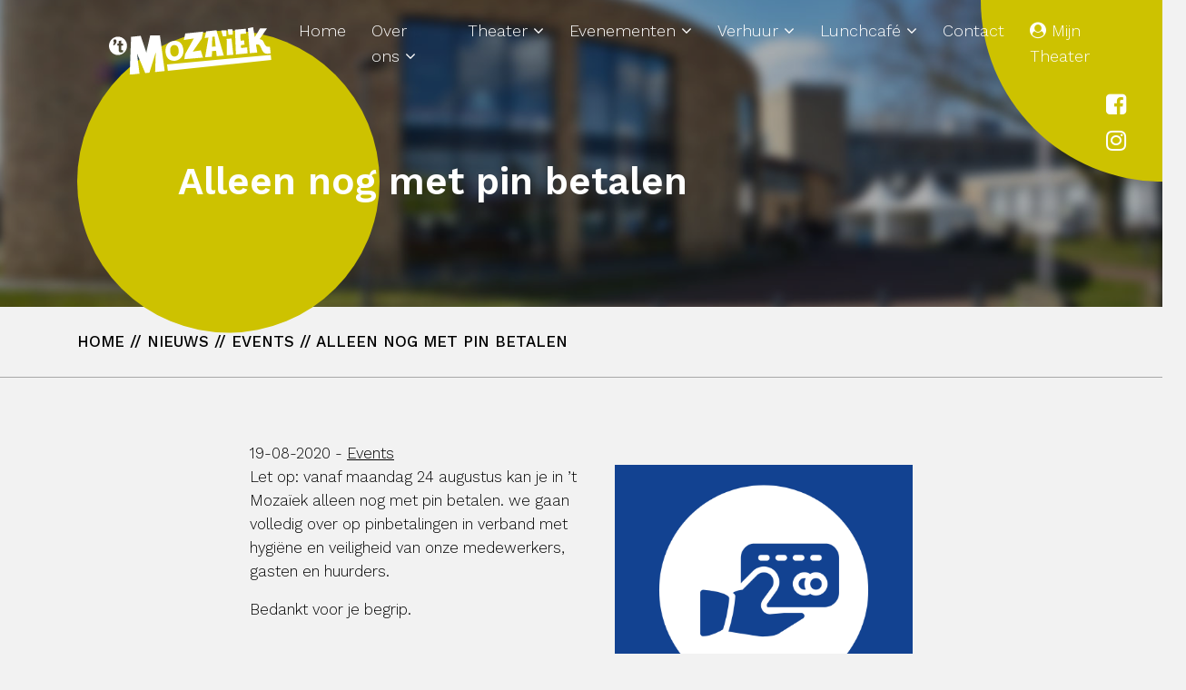

--- FILE ---
content_type: text/html; charset=UTF-8
request_url: https://www.mozaiekwijchen.nl/2246-2/
body_size: 17157
content:
<!doctype html>



<html lang="nl-NL">

	<head>

		<meta http-equiv="Content-Type" content="text/html; charset=UTF-8" />

		<meta name="viewport" content="width=device-width, initial-scale=1, shrink-to-fit=no">

		
		<title>Alleen nog met pin betalen - Mozaïek</title>

		<link rel="shortcut icon" href="/favicon.ico" type="image/x-icon" />

		<link rel="pingback" href="https://www.mozaiekwijchen.nl/xmlrpc.php" />

		<meta name='robots' content='index, follow, max-image-preview:large, max-snippet:-1, max-video-preview:-1' />
<script id="cookieyes" type="text/javascript" src="https://cdn-cookieyes.com/client_data/4269da8c2c7b1d19547daa50/script.js"></script>
	<!-- This site is optimized with the Yoast SEO plugin v26.6 - https://yoast.com/wordpress/plugins/seo/ -->
	<link rel="canonical" href="https://www.mozaiekwijchen.nl/2246-2/" />
	<meta property="og:locale" content="nl_NL" />
	<meta property="og:type" content="article" />
	<meta property="og:title" content="Alleen nog met pin betalen - Mozaïek" />
	<meta property="og:description" content="Let op: vanaf maandag 24 augustus kan je in &#8217;t..." />
	<meta property="og:url" content="https://www.mozaiekwijchen.nl/2246-2/" />
	<meta property="og:site_name" content="Mozaïek" />
	<meta property="article:publisher" content="https://www.facebook.com/theaterwijchen/" />
	<meta property="article:published_time" content="2020-08-19T09:15:25+00:00" />
	<meta property="og:image" content="https://www.mozaiekwijchen.nl/wp-content/uploads/pinbetaling-site-en-fb.png" />
	<meta property="og:image:width" content="940" />
	<meta property="og:image:height" content="788" />
	<meta property="og:image:type" content="image/png" />
	<meta name="author" content="patty" />
	<meta name="twitter:card" content="summary_large_image" />
	<meta name="twitter:creator" content="@Mozaiekwijchen" />
	<meta name="twitter:site" content="@Mozaiekwijchen" />
	<meta name="twitter:label1" content="Geschreven door" />
	<meta name="twitter:data1" content="patty" />
	<script type="application/ld+json" class="yoast-schema-graph">{"@context":"https://schema.org","@graph":[{"@type":"WebPage","@id":"https://www.mozaiekwijchen.nl/2246-2/","url":"https://www.mozaiekwijchen.nl/2246-2/","name":"Alleen nog met pin betalen - Mozaïek","isPartOf":{"@id":"https://www.mozaiekwijchen.nl/#website"},"primaryImageOfPage":{"@id":"https://www.mozaiekwijchen.nl/2246-2/#primaryimage"},"image":{"@id":"https://www.mozaiekwijchen.nl/2246-2/#primaryimage"},"thumbnailUrl":"https://www.mozaiekwijchen.nl/wp-content/uploads/pinbetaling-site-en-fb.png","datePublished":"2020-08-19T09:15:25+00:00","author":{"@id":"https://www.mozaiekwijchen.nl/#/schema/person/32cd6f7170ee3c942a56f0c3eb00ed3b"},"breadcrumb":{"@id":"https://www.mozaiekwijchen.nl/2246-2/#breadcrumb"},"inLanguage":"nl-NL","potentialAction":[{"@type":"ReadAction","target":["https://www.mozaiekwijchen.nl/2246-2/"]}]},{"@type":"ImageObject","inLanguage":"nl-NL","@id":"https://www.mozaiekwijchen.nl/2246-2/#primaryimage","url":"https://www.mozaiekwijchen.nl/wp-content/uploads/pinbetaling-site-en-fb.png","contentUrl":"https://www.mozaiekwijchen.nl/wp-content/uploads/pinbetaling-site-en-fb.png","width":940,"height":788},{"@type":"BreadcrumbList","@id":"https://www.mozaiekwijchen.nl/2246-2/#breadcrumb","itemListElement":[{"@type":"ListItem","position":1,"name":"Home","item":"https://www.mozaiekwijchen.nl/"},{"@type":"ListItem","position":2,"name":"Nieuws","item":"https://www.mozaiekwijchen.nl/nieuws/"},{"@type":"ListItem","position":3,"name":"Events","item":"https://www.mozaiekwijchen.nl/categorie/events/"},{"@type":"ListItem","position":4,"name":"Alleen nog met pin betalen"}]},{"@type":"WebSite","@id":"https://www.mozaiekwijchen.nl/#website","url":"https://www.mozaiekwijchen.nl/","name":"Mozaïek","description":"Mozaïek Wijchen","potentialAction":[{"@type":"SearchAction","target":{"@type":"EntryPoint","urlTemplate":"https://www.mozaiekwijchen.nl/?s={search_term_string}"},"query-input":{"@type":"PropertyValueSpecification","valueRequired":true,"valueName":"search_term_string"}}],"inLanguage":"nl-NL"},{"@type":"Person","@id":"https://www.mozaiekwijchen.nl/#/schema/person/32cd6f7170ee3c942a56f0c3eb00ed3b","name":"patty","url":"https://www.mozaiekwijchen.nl/author/patty/"}]}</script>
	<!-- / Yoast SEO plugin. -->


<link rel='dns-prefetch' href='//cdnjs.cloudflare.com' />
<link rel='dns-prefetch' href='//maxcdn.bootstrapcdn.com' />
<link rel='dns-prefetch' href='//www.googletagmanager.com' />
<link rel="alternate" type="application/rss+xml" title="Mozaïek &raquo; feed" href="https://www.mozaiekwijchen.nl/feed/" />
<link rel="alternate" title="oEmbed (JSON)" type="application/json+oembed" href="https://www.mozaiekwijchen.nl/wp-json/oembed/1.0/embed?url=https%3A%2F%2Fwww.mozaiekwijchen.nl%2F2246-2%2F" />
<link rel="alternate" title="oEmbed (XML)" type="text/xml+oembed" href="https://www.mozaiekwijchen.nl/wp-json/oembed/1.0/embed?url=https%3A%2F%2Fwww.mozaiekwijchen.nl%2F2246-2%2F&#038;format=xml" />
<style id='wp-img-auto-sizes-contain-inline-css' type='text/css'>
img:is([sizes=auto i],[sizes^="auto," i]){contain-intrinsic-size:3000px 1500px}
/*# sourceURL=wp-img-auto-sizes-contain-inline-css */
</style>
<link rel='stylesheet' id='bxslider-css-css' href='https://www.mozaiekwijchen.nl/wp-content/plugins/kiwi-logo-carousel/third-party/jquery.bxslider/jquery.bxslider.css?ver=6.9' type='text/css' media='' />
<link rel='stylesheet' id='kiwi-logo-carousel-styles-css' href='https://www.mozaiekwijchen.nl/wp-content/plugins/kiwi-logo-carousel/custom-styles.css?ver=6.9' type='text/css' media='' />
<link rel='stylesheet' id='bootstrap-css' href='https://maxcdn.bootstrapcdn.com/bootstrap/4.0.0-alpha.6/css/bootstrap.min.css?ver=6.9' type='text/css' media='all' />
<link rel='stylesheet' id='main-css' href='https://www.mozaiekwijchen.nl/wp-content/themes/prode/dist/css/main.css?ver=6.9' type='text/css' media='all' />
<link rel='stylesheet' id='fa-css' href='https://maxcdn.bootstrapcdn.com/font-awesome/4.7.0/css/font-awesome.min.css?ver=6.9' type='text/css' media='all' />
<style id='wp-emoji-styles-inline-css' type='text/css'>

	img.wp-smiley, img.emoji {
		display: inline !important;
		border: none !important;
		box-shadow: none !important;
		height: 1em !important;
		width: 1em !important;
		margin: 0 0.07em !important;
		vertical-align: -0.1em !important;
		background: none !important;
		padding: 0 !important;
	}
/*# sourceURL=wp-emoji-styles-inline-css */
</style>
<style id='wp-block-library-inline-css' type='text/css'>
:root{--wp-block-synced-color:#7a00df;--wp-block-synced-color--rgb:122,0,223;--wp-bound-block-color:var(--wp-block-synced-color);--wp-editor-canvas-background:#ddd;--wp-admin-theme-color:#007cba;--wp-admin-theme-color--rgb:0,124,186;--wp-admin-theme-color-darker-10:#006ba1;--wp-admin-theme-color-darker-10--rgb:0,107,160.5;--wp-admin-theme-color-darker-20:#005a87;--wp-admin-theme-color-darker-20--rgb:0,90,135;--wp-admin-border-width-focus:2px}@media (min-resolution:192dpi){:root{--wp-admin-border-width-focus:1.5px}}.wp-element-button{cursor:pointer}:root .has-very-light-gray-background-color{background-color:#eee}:root .has-very-dark-gray-background-color{background-color:#313131}:root .has-very-light-gray-color{color:#eee}:root .has-very-dark-gray-color{color:#313131}:root .has-vivid-green-cyan-to-vivid-cyan-blue-gradient-background{background:linear-gradient(135deg,#00d084,#0693e3)}:root .has-purple-crush-gradient-background{background:linear-gradient(135deg,#34e2e4,#4721fb 50%,#ab1dfe)}:root .has-hazy-dawn-gradient-background{background:linear-gradient(135deg,#faaca8,#dad0ec)}:root .has-subdued-olive-gradient-background{background:linear-gradient(135deg,#fafae1,#67a671)}:root .has-atomic-cream-gradient-background{background:linear-gradient(135deg,#fdd79a,#004a59)}:root .has-nightshade-gradient-background{background:linear-gradient(135deg,#330968,#31cdcf)}:root .has-midnight-gradient-background{background:linear-gradient(135deg,#020381,#2874fc)}:root{--wp--preset--font-size--normal:16px;--wp--preset--font-size--huge:42px}.has-regular-font-size{font-size:1em}.has-larger-font-size{font-size:2.625em}.has-normal-font-size{font-size:var(--wp--preset--font-size--normal)}.has-huge-font-size{font-size:var(--wp--preset--font-size--huge)}.has-text-align-center{text-align:center}.has-text-align-left{text-align:left}.has-text-align-right{text-align:right}.has-fit-text{white-space:nowrap!important}#end-resizable-editor-section{display:none}.aligncenter{clear:both}.items-justified-left{justify-content:flex-start}.items-justified-center{justify-content:center}.items-justified-right{justify-content:flex-end}.items-justified-space-between{justify-content:space-between}.screen-reader-text{border:0;clip-path:inset(50%);height:1px;margin:-1px;overflow:hidden;padding:0;position:absolute;width:1px;word-wrap:normal!important}.screen-reader-text:focus{background-color:#ddd;clip-path:none;color:#444;display:block;font-size:1em;height:auto;left:5px;line-height:normal;padding:15px 23px 14px;text-decoration:none;top:5px;width:auto;z-index:100000}html :where(.has-border-color){border-style:solid}html :where([style*=border-top-color]){border-top-style:solid}html :where([style*=border-right-color]){border-right-style:solid}html :where([style*=border-bottom-color]){border-bottom-style:solid}html :where([style*=border-left-color]){border-left-style:solid}html :where([style*=border-width]){border-style:solid}html :where([style*=border-top-width]){border-top-style:solid}html :where([style*=border-right-width]){border-right-style:solid}html :where([style*=border-bottom-width]){border-bottom-style:solid}html :where([style*=border-left-width]){border-left-style:solid}html :where(img[class*=wp-image-]){height:auto;max-width:100%}:where(figure){margin:0 0 1em}html :where(.is-position-sticky){--wp-admin--admin-bar--position-offset:var(--wp-admin--admin-bar--height,0px)}@media screen and (max-width:600px){html :where(.is-position-sticky){--wp-admin--admin-bar--position-offset:0px}}

/*# sourceURL=wp-block-library-inline-css */
</style><style id='global-styles-inline-css' type='text/css'>
:root{--wp--preset--aspect-ratio--square: 1;--wp--preset--aspect-ratio--4-3: 4/3;--wp--preset--aspect-ratio--3-4: 3/4;--wp--preset--aspect-ratio--3-2: 3/2;--wp--preset--aspect-ratio--2-3: 2/3;--wp--preset--aspect-ratio--16-9: 16/9;--wp--preset--aspect-ratio--9-16: 9/16;--wp--preset--color--black: #000000;--wp--preset--color--cyan-bluish-gray: #abb8c3;--wp--preset--color--white: #ffffff;--wp--preset--color--pale-pink: #f78da7;--wp--preset--color--vivid-red: #cf2e2e;--wp--preset--color--luminous-vivid-orange: #ff6900;--wp--preset--color--luminous-vivid-amber: #fcb900;--wp--preset--color--light-green-cyan: #7bdcb5;--wp--preset--color--vivid-green-cyan: #00d084;--wp--preset--color--pale-cyan-blue: #8ed1fc;--wp--preset--color--vivid-cyan-blue: #0693e3;--wp--preset--color--vivid-purple: #9b51e0;--wp--preset--gradient--vivid-cyan-blue-to-vivid-purple: linear-gradient(135deg,rgb(6,147,227) 0%,rgb(155,81,224) 100%);--wp--preset--gradient--light-green-cyan-to-vivid-green-cyan: linear-gradient(135deg,rgb(122,220,180) 0%,rgb(0,208,130) 100%);--wp--preset--gradient--luminous-vivid-amber-to-luminous-vivid-orange: linear-gradient(135deg,rgb(252,185,0) 0%,rgb(255,105,0) 100%);--wp--preset--gradient--luminous-vivid-orange-to-vivid-red: linear-gradient(135deg,rgb(255,105,0) 0%,rgb(207,46,46) 100%);--wp--preset--gradient--very-light-gray-to-cyan-bluish-gray: linear-gradient(135deg,rgb(238,238,238) 0%,rgb(169,184,195) 100%);--wp--preset--gradient--cool-to-warm-spectrum: linear-gradient(135deg,rgb(74,234,220) 0%,rgb(151,120,209) 20%,rgb(207,42,186) 40%,rgb(238,44,130) 60%,rgb(251,105,98) 80%,rgb(254,248,76) 100%);--wp--preset--gradient--blush-light-purple: linear-gradient(135deg,rgb(255,206,236) 0%,rgb(152,150,240) 100%);--wp--preset--gradient--blush-bordeaux: linear-gradient(135deg,rgb(254,205,165) 0%,rgb(254,45,45) 50%,rgb(107,0,62) 100%);--wp--preset--gradient--luminous-dusk: linear-gradient(135deg,rgb(255,203,112) 0%,rgb(199,81,192) 50%,rgb(65,88,208) 100%);--wp--preset--gradient--pale-ocean: linear-gradient(135deg,rgb(255,245,203) 0%,rgb(182,227,212) 50%,rgb(51,167,181) 100%);--wp--preset--gradient--electric-grass: linear-gradient(135deg,rgb(202,248,128) 0%,rgb(113,206,126) 100%);--wp--preset--gradient--midnight: linear-gradient(135deg,rgb(2,3,129) 0%,rgb(40,116,252) 100%);--wp--preset--font-size--small: 13px;--wp--preset--font-size--medium: 20px;--wp--preset--font-size--large: 36px;--wp--preset--font-size--x-large: 42px;--wp--preset--spacing--20: 0.44rem;--wp--preset--spacing--30: 0.67rem;--wp--preset--spacing--40: 1rem;--wp--preset--spacing--50: 1.5rem;--wp--preset--spacing--60: 2.25rem;--wp--preset--spacing--70: 3.38rem;--wp--preset--spacing--80: 5.06rem;--wp--preset--shadow--natural: 6px 6px 9px rgba(0, 0, 0, 0.2);--wp--preset--shadow--deep: 12px 12px 50px rgba(0, 0, 0, 0.4);--wp--preset--shadow--sharp: 6px 6px 0px rgba(0, 0, 0, 0.2);--wp--preset--shadow--outlined: 6px 6px 0px -3px rgb(255, 255, 255), 6px 6px rgb(0, 0, 0);--wp--preset--shadow--crisp: 6px 6px 0px rgb(0, 0, 0);}:where(.is-layout-flex){gap: 0.5em;}:where(.is-layout-grid){gap: 0.5em;}body .is-layout-flex{display: flex;}.is-layout-flex{flex-wrap: wrap;align-items: center;}.is-layout-flex > :is(*, div){margin: 0;}body .is-layout-grid{display: grid;}.is-layout-grid > :is(*, div){margin: 0;}:where(.wp-block-columns.is-layout-flex){gap: 2em;}:where(.wp-block-columns.is-layout-grid){gap: 2em;}:where(.wp-block-post-template.is-layout-flex){gap: 1.25em;}:where(.wp-block-post-template.is-layout-grid){gap: 1.25em;}.has-black-color{color: var(--wp--preset--color--black) !important;}.has-cyan-bluish-gray-color{color: var(--wp--preset--color--cyan-bluish-gray) !important;}.has-white-color{color: var(--wp--preset--color--white) !important;}.has-pale-pink-color{color: var(--wp--preset--color--pale-pink) !important;}.has-vivid-red-color{color: var(--wp--preset--color--vivid-red) !important;}.has-luminous-vivid-orange-color{color: var(--wp--preset--color--luminous-vivid-orange) !important;}.has-luminous-vivid-amber-color{color: var(--wp--preset--color--luminous-vivid-amber) !important;}.has-light-green-cyan-color{color: var(--wp--preset--color--light-green-cyan) !important;}.has-vivid-green-cyan-color{color: var(--wp--preset--color--vivid-green-cyan) !important;}.has-pale-cyan-blue-color{color: var(--wp--preset--color--pale-cyan-blue) !important;}.has-vivid-cyan-blue-color{color: var(--wp--preset--color--vivid-cyan-blue) !important;}.has-vivid-purple-color{color: var(--wp--preset--color--vivid-purple) !important;}.has-black-background-color{background-color: var(--wp--preset--color--black) !important;}.has-cyan-bluish-gray-background-color{background-color: var(--wp--preset--color--cyan-bluish-gray) !important;}.has-white-background-color{background-color: var(--wp--preset--color--white) !important;}.has-pale-pink-background-color{background-color: var(--wp--preset--color--pale-pink) !important;}.has-vivid-red-background-color{background-color: var(--wp--preset--color--vivid-red) !important;}.has-luminous-vivid-orange-background-color{background-color: var(--wp--preset--color--luminous-vivid-orange) !important;}.has-luminous-vivid-amber-background-color{background-color: var(--wp--preset--color--luminous-vivid-amber) !important;}.has-light-green-cyan-background-color{background-color: var(--wp--preset--color--light-green-cyan) !important;}.has-vivid-green-cyan-background-color{background-color: var(--wp--preset--color--vivid-green-cyan) !important;}.has-pale-cyan-blue-background-color{background-color: var(--wp--preset--color--pale-cyan-blue) !important;}.has-vivid-cyan-blue-background-color{background-color: var(--wp--preset--color--vivid-cyan-blue) !important;}.has-vivid-purple-background-color{background-color: var(--wp--preset--color--vivid-purple) !important;}.has-black-border-color{border-color: var(--wp--preset--color--black) !important;}.has-cyan-bluish-gray-border-color{border-color: var(--wp--preset--color--cyan-bluish-gray) !important;}.has-white-border-color{border-color: var(--wp--preset--color--white) !important;}.has-pale-pink-border-color{border-color: var(--wp--preset--color--pale-pink) !important;}.has-vivid-red-border-color{border-color: var(--wp--preset--color--vivid-red) !important;}.has-luminous-vivid-orange-border-color{border-color: var(--wp--preset--color--luminous-vivid-orange) !important;}.has-luminous-vivid-amber-border-color{border-color: var(--wp--preset--color--luminous-vivid-amber) !important;}.has-light-green-cyan-border-color{border-color: var(--wp--preset--color--light-green-cyan) !important;}.has-vivid-green-cyan-border-color{border-color: var(--wp--preset--color--vivid-green-cyan) !important;}.has-pale-cyan-blue-border-color{border-color: var(--wp--preset--color--pale-cyan-blue) !important;}.has-vivid-cyan-blue-border-color{border-color: var(--wp--preset--color--vivid-cyan-blue) !important;}.has-vivid-purple-border-color{border-color: var(--wp--preset--color--vivid-purple) !important;}.has-vivid-cyan-blue-to-vivid-purple-gradient-background{background: var(--wp--preset--gradient--vivid-cyan-blue-to-vivid-purple) !important;}.has-light-green-cyan-to-vivid-green-cyan-gradient-background{background: var(--wp--preset--gradient--light-green-cyan-to-vivid-green-cyan) !important;}.has-luminous-vivid-amber-to-luminous-vivid-orange-gradient-background{background: var(--wp--preset--gradient--luminous-vivid-amber-to-luminous-vivid-orange) !important;}.has-luminous-vivid-orange-to-vivid-red-gradient-background{background: var(--wp--preset--gradient--luminous-vivid-orange-to-vivid-red) !important;}.has-very-light-gray-to-cyan-bluish-gray-gradient-background{background: var(--wp--preset--gradient--very-light-gray-to-cyan-bluish-gray) !important;}.has-cool-to-warm-spectrum-gradient-background{background: var(--wp--preset--gradient--cool-to-warm-spectrum) !important;}.has-blush-light-purple-gradient-background{background: var(--wp--preset--gradient--blush-light-purple) !important;}.has-blush-bordeaux-gradient-background{background: var(--wp--preset--gradient--blush-bordeaux) !important;}.has-luminous-dusk-gradient-background{background: var(--wp--preset--gradient--luminous-dusk) !important;}.has-pale-ocean-gradient-background{background: var(--wp--preset--gradient--pale-ocean) !important;}.has-electric-grass-gradient-background{background: var(--wp--preset--gradient--electric-grass) !important;}.has-midnight-gradient-background{background: var(--wp--preset--gradient--midnight) !important;}.has-small-font-size{font-size: var(--wp--preset--font-size--small) !important;}.has-medium-font-size{font-size: var(--wp--preset--font-size--medium) !important;}.has-large-font-size{font-size: var(--wp--preset--font-size--large) !important;}.has-x-large-font-size{font-size: var(--wp--preset--font-size--x-large) !important;}
/*# sourceURL=global-styles-inline-css */
</style>

<style id='classic-theme-styles-inline-css' type='text/css'>
/*! This file is auto-generated */
.wp-block-button__link{color:#fff;background-color:#32373c;border-radius:9999px;box-shadow:none;text-decoration:none;padding:calc(.667em + 2px) calc(1.333em + 2px);font-size:1.125em}.wp-block-file__button{background:#32373c;color:#fff;text-decoration:none}
/*# sourceURL=/wp-includes/css/classic-themes.min.css */
</style>
<link rel='stylesheet' id='cpsh-shortcodes-css' href='https://www.mozaiekwijchen.nl/wp-content/plugins/column-shortcodes/assets/css/shortcodes.css?ver=1.0.1' type='text/css' media='all' />
<link rel='stylesheet' id='responsive-lightbox-prettyphoto-css' href='https://www.mozaiekwijchen.nl/wp-content/plugins/responsive-lightbox/assets/prettyphoto/prettyPhoto.min.css?ver=3.1.6' type='text/css' media='all' />
<script type="text/javascript" src="https://www.mozaiekwijchen.nl/wp-includes/js/jquery/jquery.min.js?ver=3.7.1" id="jquery-core-js"></script>
<script type="text/javascript" src="https://www.mozaiekwijchen.nl/wp-includes/js/jquery/jquery-migrate.min.js?ver=3.4.1" id="jquery-migrate-js"></script>
<script type="text/javascript" src="https://www.mozaiekwijchen.nl/wp-content/themes/prode/js/plugins.js?ver=6.9" id="plugins-js"></script>
<script type="text/javascript" src="https://www.mozaiekwijchen.nl/wp-content/plugins/responsive-lightbox/assets/prettyphoto/jquery.prettyPhoto.min.js?ver=3.1.6" id="responsive-lightbox-prettyphoto-js"></script>
<script type="text/javascript" src="https://www.mozaiekwijchen.nl/wp-includes/js/underscore.min.js?ver=1.13.7" id="underscore-js"></script>
<script type="text/javascript" src="https://www.mozaiekwijchen.nl/wp-content/plugins/responsive-lightbox/assets/infinitescroll/infinite-scroll.pkgd.min.js?ver=4.0.1" id="responsive-lightbox-infinite-scroll-js"></script>
<script type="text/javascript" id="responsive-lightbox-js-before">
/* <![CDATA[ */
var rlArgs = {"script":"prettyphoto","selector":"lightbox","customEvents":"","activeGalleries":true,"animationSpeed":"normal","slideshow":false,"slideshowDelay":5000,"slideshowAutoplay":false,"opacity":"0.75","showTitle":true,"allowResize":true,"allowExpand":true,"width":1080,"height":720,"separator":"\/","theme":"pp_default","horizontalPadding":20,"hideFlash":false,"wmode":"opaque","videoAutoplay":false,"modal":false,"deeplinking":false,"overlayGallery":true,"keyboardShortcuts":true,"social":false,"woocommerce_gallery":false,"ajaxurl":"https:\/\/www.mozaiekwijchen.nl\/wp-admin\/admin-ajax.php","nonce":"0a7c109749","preview":false,"postId":2246,"scriptExtension":false};

//# sourceURL=responsive-lightbox-js-before
/* ]]> */
</script>
<script type="text/javascript" src="https://www.mozaiekwijchen.nl/wp-content/plugins/responsive-lightbox/js/front.js?ver=2.5.5" id="responsive-lightbox-js"></script>
<script type="text/javascript" src="https://www.mozaiekwijchen.nl/wp-content/plugins/responsive-menu-pro/public/js/noscroll.js" id="responsive-menu-pro-noscroll-js"></script>

<!-- Google tag (gtag.js) snippet toegevoegd door Site Kit -->
<!-- Google Analytics snippet toegevoegd door Site Kit -->
<script type="text/javascript" src="https://www.googletagmanager.com/gtag/js?id=G-ZJG27Q4SXG" id="google_gtagjs-js" async></script>
<script type="text/javascript" id="google_gtagjs-js-after">
/* <![CDATA[ */
window.dataLayer = window.dataLayer || [];function gtag(){dataLayer.push(arguments);}
gtag("set","linker",{"domains":["www.mozaiekwijchen.nl"]});
gtag("js", new Date());
gtag("set", "developer_id.dZTNiMT", true);
gtag("config", "G-ZJG27Q4SXG");
//# sourceURL=google_gtagjs-js-after
/* ]]> */
</script>
<link rel="https://api.w.org/" href="https://www.mozaiekwijchen.nl/wp-json/" /><link rel="alternate" title="JSON" type="application/json" href="https://www.mozaiekwijchen.nl/wp-json/wp/v2/posts/2246" /><link rel='shortlink' href='https://www.mozaiekwijchen.nl/?p=2246' />
<meta name="generator" content="Site Kit by Google 1.168.0" /><!-- Stream WordPress user activity plugin v4.1.1 -->
<script type="text/javascript">
(function(url){
	if(/(?:Chrome\/26\.0\.1410\.63 Safari\/537\.31|WordfenceTestMonBot)/.test(navigator.userAgent)){ return; }
	var addEvent = function(evt, handler) {
		if (window.addEventListener) {
			document.addEventListener(evt, handler, false);
		} else if (window.attachEvent) {
			document.attachEvent('on' + evt, handler);
		}
	};
	var removeEvent = function(evt, handler) {
		if (window.removeEventListener) {
			document.removeEventListener(evt, handler, false);
		} else if (window.detachEvent) {
			document.detachEvent('on' + evt, handler);
		}
	};
	var evts = 'contextmenu dblclick drag dragend dragenter dragleave dragover dragstart drop keydown keypress keyup mousedown mousemove mouseout mouseover mouseup mousewheel scroll'.split(' ');
	var logHuman = function() {
		if (window.wfLogHumanRan) { return; }
		window.wfLogHumanRan = true;
		var wfscr = document.createElement('script');
		wfscr.type = 'text/javascript';
		wfscr.async = true;
		wfscr.src = url + '&r=' + Math.random();
		(document.getElementsByTagName('head')[0]||document.getElementsByTagName('body')[0]).appendChild(wfscr);
		for (var i = 0; i < evts.length; i++) {
			removeEvent(evts[i], logHuman);
		}
	};
	for (var i = 0; i < evts.length; i++) {
		addEvent(evts[i], logHuman);
	}
})('//www.mozaiekwijchen.nl/?wordfence_lh=1&hid=FB6EA46CCB942376430FBF4A888EC62C');
</script><style>button#responsive-menu-pro-button,
#responsive-menu-pro-container {
    display: none;
    -webkit-text-size-adjust: 100%;
}

#responsive-menu-pro-container {
    z-index: 99998;
}

@media screen and (max-width:800px) {

    #responsive-menu-pro-container {
        display: block;
        position: fixed;
        top: 0;
        bottom: 0;        padding-bottom: 5px;
        margin-bottom: -5px;
        outline: 1px solid transparent;
        overflow-y: auto;
        overflow-x: hidden;
    }

    #responsive-menu-pro-container .responsive-menu-pro-search-box {
        width: 100%;
        padding: 0 2%;
        border-radius: 2px;
        height: 50px;
        -webkit-appearance: none;
    }

    #responsive-menu-pro-container.push-left,
    #responsive-menu-pro-container.slide-left {
        transform: translateX(-100%);
        -ms-transform: translateX(-100%);
        -webkit-transform: translateX(-100%);
        -moz-transform: translateX(-100%);
    }

    .responsive-menu-pro-open #responsive-menu-pro-container.push-left,
    .responsive-menu-pro-open #responsive-menu-pro-container.slide-left {
        transform: translateX(0);
        -ms-transform: translateX(0);
        -webkit-transform: translateX(0);
        -moz-transform: translateX(0);
    }

    #responsive-menu-pro-container.push-top,
    #responsive-menu-pro-container.slide-top {
        transform: translateY(-100%);
        -ms-transform: translateY(-100%);
        -webkit-transform: translateY(-100%);
        -moz-transform: translateY(-100%);
    }

    .responsive-menu-pro-open #responsive-menu-pro-container.push-top,
    .responsive-menu-pro-open #responsive-menu-pro-container.slide-top {
        transform: translateY(0);
        -ms-transform: translateY(0);
        -webkit-transform: translateY(0);
        -moz-transform: translateY(0);
    }

    #responsive-menu-pro-container.push-right,
    #responsive-menu-pro-container.slide-right {
        transform: translateX(100%);
        -ms-transform: translateX(100%);
        -webkit-transform: translateX(100%);
        -moz-transform: translateX(100%);
    }

    .responsive-menu-pro-open #responsive-menu-pro-container.push-right,
    .responsive-menu-pro-open #responsive-menu-pro-container.slide-right {
        transform: translateX(0);
        -ms-transform: translateX(0);
        -webkit-transform: translateX(0);
        -moz-transform: translateX(0);
    }

    #responsive-menu-pro-container.push-bottom,
    #responsive-menu-pro-container.slide-bottom {
        transform: translateY(100%);
        -ms-transform: translateY(100%);
        -webkit-transform: translateY(100%);
        -moz-transform: translateY(100%);
    }

    .responsive-menu-pro-open #responsive-menu-pro-container.push-bottom,
    .responsive-menu-pro-open #responsive-menu-pro-container.slide-bottom {
        transform: translateY(0);
        -ms-transform: translateY(0);
        -webkit-transform: translateY(0);
        -moz-transform: translateY(0);
    }

    #responsive-menu-pro-container,
    #responsive-menu-pro-container:before,
    #responsive-menu-pro-container:after,
    #responsive-menu-pro-container *,
    #responsive-menu-pro-container *:before,
    #responsive-menu-pro-container *:after {
        box-sizing: border-box;
        margin: 0;
        padding: 0;
    }

    #responsive-menu-pro-container #responsive-menu-pro-search-box,
    #responsive-menu-pro-container #responsive-menu-pro-additional-content,
    #responsive-menu-pro-container #responsive-menu-pro-title {
        padding: 25px 5%;
    }

    #responsive-menu-pro-container #responsive-menu-pro,
    #responsive-menu-pro-container #responsive-menu-pro ul {
        width: 100%;
   }

    #responsive-menu-pro-container #responsive-menu-pro ul.responsive-menu-pro-submenu {
        display: none;
    }

    #responsive-menu-pro-container #responsive-menu-pro ul.responsive-menu-pro-submenu.responsive-menu-pro-submenu-open {
     display: block;
    }        #responsive-menu-pro-container #responsive-menu-pro ul.responsive-menu-pro-submenu-depth-1 a.responsive-menu-pro-item-link {
            padding-left:10%;
        }

        #responsive-menu-pro-container #responsive-menu-pro ul.responsive-menu-pro-submenu-depth-2 a.responsive-menu-pro-item-link {
            padding-left:15%;
        }

        #responsive-menu-pro-container #responsive-menu-pro ul.responsive-menu-pro-submenu-depth-3 a.responsive-menu-pro-item-link {
            padding-left:20%;
        }

        #responsive-menu-pro-container #responsive-menu-pro ul.responsive-menu-pro-submenu-depth-4 a.responsive-menu-pro-item-link {
            padding-left:25%;
        }

        #responsive-menu-pro-container #responsive-menu-pro ul.responsive-menu-pro-submenu-depth-5 a.responsive-menu-pro-item-link {
            padding-left:30%;
        }
    #responsive-menu-pro-container li.responsive-menu-pro-item {
        width: 100%;
        list-style: none;
    }

    #responsive-menu-pro-container li.responsive-menu-pro-item a {
        width: 100%;
        display: block;
        text-decoration: none;
        position: relative;
    }

    #responsive-menu-pro-container #responsive-menu-pro li.responsive-menu-pro-item a {            padding-left:45px;    }

    #responsive-menu-pro-container .responsive-menu-pro-submenu li.responsive-menu-pro-item a {            padding-left:45px !important;
            padding-right:unset !important;    }


    #responsive-menu-pro-container li.responsive-menu-pro-item a .glyphicon,
    #responsive-menu-pro-container li.responsive-menu-pro-item a .fab,
    #responsive-menu-pro-container li.responsive-menu-pro-item a .fas {
        margin-right: 15px;
    }

    #responsive-menu-pro-container li.responsive-menu-pro-item a .responsive-menu-pro-subarrow {
        position: absolute;
        top: 0;
        bottom: 0;
        text-align: center;
        overflow: hidden;
    }

    #responsive-menu-pro-container li.responsive-menu-pro-item a .responsive-menu-pro-subarrow .glyphicon,
    #responsive-menu-pro-container li.responsive-menu-pro-item a .responsive-menu-pro-subarrow .fab,
    #responsive-menu-pro-container li.responsive-menu-pro-item a .responsive-menu-pro-subarrow .fas {
        margin-right: 0;
    }

    button#responsive-menu-pro-button .responsive-menu-pro-button-icon-inactive {
        display: none;
    }

    button#responsive-menu-pro-button {
        z-index: 99999;
        display: none;
        overflow: hidden;
        outline: none;
    }

    button#responsive-menu-pro-button img {
        max-width: 100%;
    }

    .responsive-menu-pro-label {
        display: inline-block;
        font-weight: 600;
        margin: 0 5px;
        vertical-align: middle;
        pointer-events: none;
    }

    .responsive-menu-pro-accessible {
        display: inline-block;
    }

    .responsive-menu-pro-accessible .responsive-menu-pro-box {
        display: inline-block;
        vertical-align: middle;
    }

    .responsive-menu-pro-label.responsive-menu-pro-label-top,
    .responsive-menu-pro-label.responsive-menu-pro-label-bottom {
        display: block;
        margin: 0 auto;
    }

    button#responsive-menu-pro-button {
        padding: 0 0;
        display: inline-block;
        cursor: pointer;
        transition-property: opacity, filter;
        transition-duration: 0.15s;
        transition-timing-function: linear;
        font: inherit;
        color: inherit;
        text-transform: none;
        background-color: transparent;
        border: 0;
        margin: 0;
    }

    .responsive-menu-pro-box {
        width:25px;
        height:19px;
        display: inline-block;
        position: relative;
    }

    .responsive-menu-pro-inner {
        display: block;
        top: 50%;
        margin-top:-1.5px;
    }

    .responsive-menu-pro-inner,
    .responsive-menu-pro-inner::before,
    .responsive-menu-pro-inner::after {
        width:25px;
        height:3px;
        background-color:rgba(205, 194, 0, 1);
        border-radius: 4px;
        position: absolute;
        transition-property: transform;
        transition-duration: 0.15s;
        transition-timing-function: ease;
    }

    .responsive-menu-pro-open .responsive-menu-pro-inner,
    .responsive-menu-pro-open .responsive-menu-pro-inner::before,
    .responsive-menu-pro-open .responsive-menu-pro-inner::after {
        background-color:rgba(205, 194, 0, 1);
    }

    button#responsive-menu-pro-button:hover .responsive-menu-pro-inner,
    button#responsive-menu-pro-button:hover .responsive-menu-pro-inner::before,
    button#responsive-menu-pro-button:hover .responsive-menu-pro-inner::after,
    button#responsive-menu-pro-button:hover .responsive-menu-pro-open .responsive-menu-pro-inner,
    button#responsive-menu-pro-button:hover .responsive-menu-pro-open .responsive-menu-pro-inner::before,
    button#responsive-menu-pro-button:hover .responsive-menu-pro-open .responsive-menu-pro-inner::after,
    button#responsive-menu-pro-button:focus .responsive-menu-pro-inner,
    button#responsive-menu-pro-button:focus .responsive-menu-pro-inner::before,
    button#responsive-menu-pro-button:focus .responsive-menu-pro-inner::after,
    button#responsive-menu-pro-button:focus .responsive-menu-pro-open .responsive-menu-pro-inner,
    button#responsive-menu-pro-button:focus .responsive-menu-pro-open .responsive-menu-pro-inner::before,
    button#responsive-menu-pro-button:focus .responsive-menu-pro-open .responsive-menu-pro-inner::after {
        background-color:rgba(205, 194, 0, 1);
    }

    .responsive-menu-pro-inner::before,
    .responsive-menu-pro-inner::after {
        content: "";
        display: block;
    }

    .responsive-menu-pro-inner::before {
        top:-8px;
    }

    .responsive-menu-pro-inner::after {
        bottom:-8px;
    }.responsive-menu-pro-boring .responsive-menu-pro-inner,
.responsive-menu-pro-boring .responsive-menu-pro-inner::before,
.responsive-menu-pro-boring .responsive-menu-pro-inner::after {
    transition-property: none;
}

.responsive-menu-pro-boring.is-active .responsive-menu-pro-inner {
    transform: rotate(45deg);
}

.responsive-menu-pro-boring.is-active .responsive-menu-pro-inner::before {
    top: 0;
    opacity: 0;
}

.responsive-menu-pro-boring.is-active .responsive-menu-pro-inner::after {
    bottom: 0;
    transform: rotate(-90deg);
}
    button#responsive-menu-pro-button {
        width:55px;
        height:55px;
        position:fixed;
        top:15px;right:5%;
        display: inline-block;
        transition: transform 0.5s, background-color 0.5s;    }
    button#responsive-menu-pro-button .responsive-menu-pro-box {
        color:rgba(205, 194, 0, 1);
        pointer-events: none;
    }

    .responsive-menu-pro-open button#responsive-menu-pro-button .responsive-menu-pro-box {
        color:rgba(205, 194, 0, 1);
    }

    .responsive-menu-pro-label {
        color:#ffffff;
        font-size:14px;
        line-height:13px;        pointer-events: none;
    }

    .responsive-menu-pro-label .responsive-menu-pro-button-text-open {
        display: none;
    }        html.responsive-menu-pro-open {
            cursor: pointer;
        }

        html.responsive-menu-pro-open #responsive-menu-pro-container {
            cursor: initial;
        }
    .responsive-menu-pro-fade-top #responsive-menu-pro-container,
    .responsive-menu-pro-fade-left #responsive-menu-pro-container,
    .responsive-menu-pro-fade-right #responsive-menu-pro-container,
    .responsive-menu-pro-fade-bottom #responsive-menu-pro-container {
        display: none;
    }
    #responsive-menu-pro-container {
        width:75%;left: 0;            background:rgba(22, 65, 148, 1);        transition: transform 0.5s;
        text-align:left;    }

    #responsive-menu-pro-container #responsive-menu-pro-wrapper {
        background:rgba(22, 65, 148, 1);
    }

    #responsive-menu-pro-container #responsive-menu-pro-additional-content {
        color:#ffffff;
    }

    #responsive-menu-pro-container .responsive-menu-pro-search-box {
        background:#ffffff;
        border: 2px solid #dadada;
        color:#333333;
    }

    #responsive-menu-pro-container .responsive-menu-pro-search-box:-ms-input-placeholder {
        color:#c7c7cd;
    }

    #responsive-menu-pro-container .responsive-menu-pro-search-box::-webkit-input-placeholder {
        color:#c7c7cd;
    }

    #responsive-menu-pro-container .responsive-menu-pro-search-box:-moz-placeholder {
        color:#c7c7cd;
        opacity: 1;
    }

    #responsive-menu-pro-container .responsive-menu-pro-search-box::-moz-placeholder {
        color:#c7c7cd;
        opacity: 1;
    }

    #responsive-menu-pro-container .responsive-menu-pro-item-link,
    #responsive-menu-pro-container #responsive-menu-pro-title,
    #responsive-menu-pro-container .responsive-menu-pro-subarrow {
        transition: background-color 0.5s,
                    border-color 0.5s,
                    color 0.5s;
    }

    #responsive-menu-pro-container #responsive-menu-pro-title {
        background-color:rgba(22, 65, 148, 1);
        color:#ffffff;
        font-size:13px;
        text-align:left;
    }

    #responsive-menu-pro-container #responsive-menu-pro-title a {
        color:#ffffff;
        font-size:13px;
        text-decoration: none;
    }

    #responsive-menu-pro-container #responsive-menu-pro-title a:hover {
        color:#ffffff;
    }

    #responsive-menu-pro-container #responsive-menu-pro-title:hover {
        background-color:rgba(22, 65, 148, 1);
        color:#ffffff;
    }

    #responsive-menu-pro-container #responsive-menu-pro-title:hover a {
        color:#ffffff;
    }

    #responsive-menu-pro-container #responsive-menu-pro-title #responsive-menu-pro-title-image {
        display: inline-block;
        vertical-align: middle;
        max-width: 100%;
        margin-bottom: 15px;
    }

    #responsive-menu-pro-container #responsive-menu-pro-title #responsive-menu-pro-title-image img {        max-width: 100%;
    }

    #responsive-menu-pro-container #responsive-menu-pro > li.responsive-menu-pro-item:first-child > a {
        border-top:0px solid #212121;
    }

    #responsive-menu-pro-container #responsive-menu-pro li.responsive-menu-pro-item .responsive-menu-pro-item-link {
        font-size:13px;
    }

    #responsive-menu-pro-container #responsive-menu-pro li.responsive-menu-pro-item a {
        line-height:40px;
        border-bottom:0px solid #212121;
        color:#ffffff;
        background-color:rgba(22, 65, 148, 1);            height:40px;    }

    #responsive-menu-pro-container #responsive-menu-pro li.responsive-menu-pro-item a:hover,
    #responsive-menu-pro-container #responsive-menu-pro li.responsive-menu-pro-item a:focus {
        color:#ffffff;
        background-color:rgba(22, 65, 148, 1);
        border-color:#212121;
    }

    #responsive-menu-pro-container #responsive-menu-pro li.responsive-menu-pro-item a:hover .responsive-menu-pro-subarrow,
    #responsive-menu-pro-container #responsive-menu-pro li.responsive-menu-pro-item a:focus .responsive-menu-pro-subarrow  {
        color:#ffffff;
        border-color:rgba(22, 65, 148, 1);
        background-color:rgba(22, 65, 148, 1);
    }

    #responsive-menu-pro-container #responsive-menu-pro li.responsive-menu-pro-item a:hover .responsive-menu-pro-subarrow.responsive-menu-pro-subarrow-active,
    #responsive-menu-pro-container #responsive-menu-pro li.responsive-menu-pro-item a:focus .responsive-menu-pro-subarrow.responsive-menu-pro-subarrow-active {
        color:#ffffff;
        border-color:rgba(22, 65, 148, 1);
        background-color:rgba(22, 65, 148, 1);
    }

    #responsive-menu-pro-container #responsive-menu-pro li.responsive-menu-pro-item a .responsive-menu-pro-subarrow {left: 0;
        height:39px;
        line-height:39px;
        width:40px;
        color:#ffffff;        border-right:0px solid rgba(22, 65, 148, 1) ;        background-color:rgba(22, 65, 148, 1);
    }

    #responsive-menu-pro-container #responsive-menu-pro li.responsive-menu-pro-item a .responsive-menu-pro-subarrow.responsive-menu-pro-subarrow-active {
        color:#ffffff;
        border-color:rgba(22, 65, 148, 1);
        background-color:rgba(22, 65, 148, 1);
    }

    #responsive-menu-pro-container #responsive-menu-pro li.responsive-menu-pro-item a .responsive-menu-pro-subarrow.responsive-menu-pro-subarrow-active:hover,
    #responsive-menu-pro-container #responsive-menu-pro li.responsive-menu-pro-item a .responsive-menu-pro-subarrow.responsive-menu-pro-subarrow-active:focus  {
        color:#ffffff;
        border-color:rgba(22, 65, 148, 1);
        background-color:rgba(22, 65, 148, 1);
    }

    #responsive-menu-pro-container #responsive-menu-pro li.responsive-menu-pro-item a .responsive-menu-pro-subarrow:hover,
    #responsive-menu-pro-container #responsive-menu-pro li.responsive-menu-pro-item a .responsive-menu-pro-subarrow:focus {
        color:#ffffff;
        border-color:rgba(22, 65, 148, 1);
        background-color:rgba(22, 65, 148, 1);
    }

    #responsive-menu-pro-container #responsive-menu-pro li.responsive-menu-pro-item.responsive-menu-pro-current-item > .responsive-menu-pro-item-link {
        background-color:rgba(22, 65, 148, 1);
        color:#ffffff;
        border-color:#212121;
    }

    #responsive-menu-pro-container #responsive-menu-pro li.responsive-menu-pro-item.responsive-menu-pro-current-item > .responsive-menu-pro-item-link:hover {
        background-color:rgba(22, 65, 148, 1);
        color:#ffffff;
        border-color:#3f3f3f;
    }        #responsive-menu-pro-container #responsive-menu-pro ul.responsive-menu-pro-submenu li.responsive-menu-pro-item .responsive-menu-pro-item-link {            font-size:13px;
            text-align:left;
        }

        #responsive-menu-pro-container #responsive-menu-pro ul.responsive-menu-pro-submenu li.responsive-menu-pro-item a {                height:40px;            line-height:40px;
            border-bottom:0px solid #212121;
            color:#ffffff;
            background-color:rgba(22, 65, 148, 1);
        }

        #responsive-menu-pro-container #responsive-menu-pro ul.responsive-menu-pro-submenu li.responsive-menu-pro-item a:hover,
        #responsive-menu-pro-container #responsive-menu-pro ul.responsive-menu-pro-submenu li.responsive-menu-pro-item a:focus {
            color:#ffffff;
            background-color:rgba(22, 65, 148, 1);
            border-color:#212121;
        }

        #responsive-menu-pro-container #responsive-menu-pro ul.responsive-menu-pro-submenu li.responsive-menu-pro-item a:hover .responsive-menu-pro-subarrow {
            color:#ffffff;
            border-color:rgba(22, 65, 148, 1);
            background-color:rgba(22, 65, 148, 1);
        }

        #responsive-menu-pro-container #responsive-menu-pro ul.responsive-menu-pro-submenu li.responsive-menu-pro-item a:hover .responsive-menu-pro-subarrow.responsive-menu-pro-subarrow-active {
            color:#ffffff;
            border-color:rgba(22, 65, 148, 1);
            background-color:rgba(22, 65, 148, 1);
        }

        #responsive-menu-pro-container #responsive-menu-pro ul.responsive-menu-pro-submenu li.responsive-menu-pro-item a .responsive-menu-pro-subarrow {                left:0;
                right:unset;           
            height:39px;
            line-height:39px;
            width:40px;
            color:#ffffff;                border-right:0px solid rgba(22, 65, 148, 1);
                border-left:unset;
            
            background-color:rgba(22, 65, 148, 1);
        }

        #responsive-menu-pro-container #responsive-menu-pro ul.responsive-menu-pro-submenu li.responsive-menu-pro-item a .responsive-menu-pro-subarrow.responsive-menu-pro-subarrow-active {
            color:#ffffff;
            border-color:rgba(22, 65, 148, 1);
            background-color:rgba(22, 65, 148, 1);
        }

        #responsive-menu-pro-container #responsive-menu-pro ul.responsive-menu-pro-submenu li.responsive-menu-pro-item a .responsive-menu-pro-subarrow.responsive-menu-pro-subarrow-active:hover {
            color:#ffffff;
            border-color:rgba(22, 65, 148, 1);
            background-color:rgba(22, 65, 148, 1);
        }

        #responsive-menu-pro-container #responsive-menu-pro ul.responsive-menu-pro-submenu li.responsive-menu-pro-item a .responsive-menu-pro-subarrow:hover {
            color:#ffffff;
            border-color:rgba(22, 65, 148, 1);
            background-color:rgba(22, 65, 148, 1);
        }

        #responsive-menu-pro-container #responsive-menu-pro ul.responsive-menu-pro-submenu li.responsive-menu-pro-item.responsive-menu-pro-current-item > .responsive-menu-pro-item-link {
            background-color:rgba(22, 65, 148, 1);
            color:#ffffff;
            border-color:#212121;
        }

        #responsive-menu-pro-container #responsive-menu-pro ul.responsive-menu-pro-submenu li.responsive-menu-pro-item.responsive-menu-pro-current-item > .responsive-menu-pro-item-link:hover {
            background-color:rgba(22, 65, 148, 1);
            color:#ffffff;
            border-color:#3f3f3f;
        }
}
</style><script>jQuery(document).ready(function($) {

    var ResponsiveMenuPro = {
        trigger: '#responsive-menu-pro-button',
        animationSpeed:500,
        breakpoint:800,        isOpen: false,
        activeClass: 'is-active',
        container: '#responsive-menu-pro-container',
        openClass: 'responsive-menu-pro-open',
        activeArrow: '▲',
        inactiveArrow: '▼',
        wrapper: '#responsive-menu-pro-wrapper',
        linkElement: '.responsive-menu-pro-item-link',
        subMenuTransitionTime:200,
        originalHeight: '',
        openMenu: function() {
            $(this.trigger).addClass(this.activeClass);
            $('html').addClass(this.openClass);
            $('.responsive-menu-pro-button-icon-active').hide();
            $('.responsive-menu-pro-button-icon-inactive').show();                this.setWrapperTranslate();
            this.isOpen = true;
        },
        closeMenu: function() {
            $(this.trigger).removeClass(this.activeClass);
            $('html').removeClass(this.openClass);
            $('.responsive-menu-pro-button-icon-inactive').hide();
            $('.responsive-menu-pro-button-icon-active').show();                this.clearWrapperTranslate();
            $("#responsive-menu-pro > li").removeAttr('style');
            this.isOpen = false;
        },        triggerMenu: function() {
            this.isOpen ? this.closeMenu() : this.openMenu();
        },
        triggerSubArrow: function(subarrow) {
            var sub_menu = $(subarrow).parent().siblings('.responsive-menu-pro-submenu');
            var self = this;
                if(sub_menu.hasClass('responsive-menu-pro-submenu-open')) {
                    sub_menu.slideUp(self.subMenuTransitionTime, 'linear',function() {
                        $(this).css('display', '');
                    }).removeClass('responsive-menu-pro-submenu-open');
                    $(subarrow).html(this.inactiveArrow);
                    $(subarrow).removeClass('responsive-menu-pro-subarrow-active');
                } else {
                    sub_menu.slideDown(self.subMenuTransitionTime, 'linear').addClass('responsive-menu-pro-submenu-open');
                    $(subarrow).html(this.activeArrow);
                    $(subarrow).addClass('responsive-menu-pro-subarrow-active');
                }
        },
        menuHeight: function() {
            return $(this.container).height();
        },
        menuWidth: function() {
            return $(this.container).width();
        },
        wrapperHeight: function() {
            return $(this.wrapper).height();
        },            setWrapperTranslate: function() {
                switch('left') {
                    case 'left':
                        translate = 'translateX(' + this.menuWidth() + 'px)'; break;
                    case 'right':
                        translate = 'translateX(-' + this.menuWidth() + 'px)'; break;
                    case 'top':
                        translate = 'translateY(' + this.wrapperHeight() + 'px)'; break;
                    case 'bottom':
                        translate = 'translateY(-' + this.menuHeight() + 'px)'; break;
                }            },
            clearWrapperTranslate: function() {
                var self = this;            },
        init: function() {

            var self = this;
            $(this.trigger).on('click', function(e){
                e.stopPropagation();
                self.triggerMenu();
            });

            $(this.trigger).mouseup(function(){
                $(self.trigger).blur();
            });

            $('.responsive-menu-pro-subarrow').on('click', function(e) {
                e.preventDefault();
                e.stopPropagation();
                self.triggerSubArrow(this);
            });

            $(window).resize(function() {
                if($(window).width() >= self.breakpoint) {
                    if(self.isOpen){
                        self.closeMenu();
                    }
                    $('#responsive-menu-pro, .responsive-menu-pro-submenu').removeAttr('style');
                } else {                        if($('.responsive-menu-pro-open').length > 0){
                            self.setWrapperTranslate();
                        }                }
            });                $(document).on('click', 'body', function (e) {
                    if($(window).width() < self.breakpoint) {
                        if(self.isOpen) {
                            if (
                                $(e.target).closest('#responsive-menu-pro-container').length ||
                                $(e.target).closest('#responsive-menu-pro-button').length
                            ) {
                                return;
                            }
                        }
                        self.closeMenu();
                    }
                });
             /* Desktop menu : hide on scroll down / show on scroll Up */            $(this.trigger).mousedown(function(e){
                e.preventDefault();
                e.stopPropagation();
            });            if (jQuery('#responsive-menu-pro-button').css('display') != 'none') {

                $('#responsive-menu-pro-button,#responsive-menu-pro a.responsive-menu-pro-item-link,#responsive-menu-pro-wrapper input').focus( function() {
                    $(this).addClass('is-active');
                    $('html').addClass('responsive-menu-pro-open');
                    $('#responsive-menu-pro li').css({"opacity": "1", "margin-left": "0"});
                });

                $('a,input,button').focusout( function( event ) {
                    if ( ! $(this).parents('#responsive-menu-pro-container').length ) {
                        $('html').removeClass('responsive-menu-pro-open');
                        $('#responsive-menu-pro-button').removeClass('is-active');
                    }
                });
            } else {            }            $('#responsive-menu-pro a.responsive-menu-pro-item-link').keydown(function(event) {
                if ( [13,27,32,35,36,37,38,39,40].indexOf( event.keyCode) == -1) {
                    return;
                }
                var link = $(this);
                switch(event.keyCode) {
                    case 13:                        link.click();
                        break;
                    case 27:                        var dropdown = link.parent('li').parents('.responsive-menu-pro-submenu');
                        if ( dropdown.length > 0 ) {
                            dropdown.hide();
                            dropdown.prev().focus();
                        }
                        break;
                    case 32:                        var dropdown = link.parent('li').find('.responsive-menu-pro-submenu');
                        if ( dropdown.length > 0 ) {
                            dropdown.show();
                            dropdown.find('a, input, button, textarea').filter(':visible').first().focus();
                        }
                        break;
                    case 35:                        var dropdown = link.parent('li').find('.responsive-menu-pro-submenu');
                        if ( dropdown.length > 0 ) {
                            dropdown.hide();
                        }
                        $(this).parents('#responsive-menu-pro').find('a.responsive-menu-pro-item-link').filter(':visible').last().focus();
                        break;
                    case 36:                        var dropdown = link.parent('li').find('.responsive-menu-pro-submenu');
                        if( dropdown.length > 0 ) {
                            dropdown.hide();
                        }

                        $(this).parents('#responsive-menu-pro').find('a.responsive-menu-pro-item-link').filter(':visible').first().focus();
                        break;
                    case 37:
                        event.preventDefault();
                        event.stopPropagation();                        if ( link.parent('li').prevAll('li').filter(':visible').first().length == 0) {
                            link.parent('li').nextAll('li').filter(':visible').last().find('a').first().focus();
                        } else {
                            link.parent('li').prevAll('li').filter(':visible').first().find('a').first().focus();
                        }                        if ( link.parent('li').children('.responsive-menu-pro-submenu').length ) {
                            link.parent('li').children('.responsive-menu-pro-submenu').hide();
                        }
                        break;
                    case 38:                        var dropdown = link.parent('li').find('.responsive-menu-pro-submenu');
                        if( dropdown.length > 0 ) {
                            event.preventDefault();
                            event.stopPropagation();
                            dropdown.find('a, input, button, textarea').filter(':visible').first().focus();
                        } else {
                            if ( link.parent('li').prevAll('li').filter(':visible').first().length == 0) {
                                link.parent('li').nextAll('li').filter(':visible').last().find('a').first().focus();
                            } else {
                                link.parent('li').prevAll('li').filter(':visible').first().find('a').first().focus();
                            }
                        }
                        break;
                    case 39:
                        event.preventDefault();
                        event.stopPropagation();                        if( link.parent('li').nextAll('li').filter(':visible').first().length == 0) {
                            link.parent('li').prevAll('li').filter(':visible').last().find('a').first().focus();
                        } else {
                            link.parent('li').nextAll('li').filter(':visible').first().find('a').first().focus();
                        }                        if ( link.parent('li').children('.responsive-menu-pro-submenu').length ) {
                            link.parent('li').children('.responsive-menu-pro-submenu').hide();
                        }
                        break;
                    case 40:                        var dropdown = link.parent('li').find('.responsive-menu-pro-submenu');
                        if ( dropdown.length > 0 ) {
                            event.preventDefault();
                            event.stopPropagation();
                            dropdown.find('a, input, button, textarea').filter(':visible').first().focus();
                        } else {
                            if( link.parent('li').nextAll('li').filter(':visible').first().length == 0) {
                                link.parent('li').prevAll('li').filter(':visible').last().find('a').first().focus();
                            } else {
                                link.parent('li').nextAll('li').filter(':visible').first().find('a').first().focus();
                            }
                        }
                        break;
                    }
            });

        }
    };
    ResponsiveMenuPro.init();
});
</script>		<style type="text/css" id="wp-custom-css">
			.parent-pageid-231 #site-main .wrapper-content {
background-color: #fff;
}


ul#menu-main-menu>li:last-of-type ul.sub-menu {
    left: auto;
    right: 0;
}

.page-template-default #site-header #header-content .wrap:after {
	background: #c81061;
    border-radius: 50%;
    content: "";
    left: -10%;
    padding-top: 30%;
    position: absolute;
    top: 50%;
    -webkit-transform: translateY(-50%);
    transform: translateY(-50%);
    width: 30%;
    z-index: 1;
}

#site-main .gallery .gallery-item {
    min-height: 200px;
}

#site-main .gallery .gallery-item img {
    border: none;
    max-height: 150px;
    width: auto;
}

#site-main .gallery:after {
    content: inherit;
    -webkit-box-flex: 1;
    -ms-flex: auto;
    flex: auto;
}

@media (min-width: 1200px) {
#header-home .blocks-left .circle {
    margin-left: 250px;
}

a.mbutton {
		display:none !important;
}
}

@media (max-width: 1199px) {
#header-home .blocks-left .circle {
    margin-left: 300px;
}
	
a.mbutton {
		display:none !important;
}
}

@media (max-width: 991px) {
#header-home .blocks-left .circle {
    margin-left: 250px;
}
	
a.mbutton {
    background: #c81061;
    border: 1px solid #c81061;
    border-radius: 5px;
    color: #fff;
    display: inline-block;
    font-weight: 500;
    padding: 0.5rem 1.25rem !important;
    text-decoration: none;
    transition: .2s;
    text-align: center;
    width: 100%;
    margin-top: 70% !important;
		display: block !important;
}
}

@media (max-width: 767px) {
#header-home .blocks-left .circle {
    margin-left: 150px;
}
	
a.mbutton {
    background: #c81061;
    border: 1px solid #c81061;
    border-radius: 5px;
    color: #fff;
    display: inline-block;
    font-weight: 500;
    padding: 0.5rem 1.25rem !important;
    text-decoration: none;
    transition: .2s;
    text-align: center;
    width: 100%;
    margin-top: 70% !important;
		display: block !important;
}
}

/* ====== FAQ Subkoppen via CSS ====== */

/* Subkop vóór de vraag: "Hoe koop ik kaarten voor een voorstelling via de website?" */
#accordion .card.service-box:nth-of-type(1)::before {
  content: "Voor je bezoek aan het theater";
  display: block;
  font-size: 1.4em;
  font-weight: 600;
  color: #a61e4d; /* pas aan naar je huisstijl */
  margin: 2em 0 0.5em;
  border-bottom: 2px solid #ddd;
  padding-bottom: 0.3em;
}

/* Subkop vóór de vraag: "Hoe ziet de theaterzaal eruit?" (12e vraag) */
#accordion .card.service-box:nth-of-type(12)::before {
  content: "Tijdens je bezoek aan het theater";
  display: block;
  font-size: 1.4em;
  font-weight: 600;
  color: #a61e4d;
  margin: 2em 0 0.5em;
  border-bottom: 2px solid #ddd;
  padding-bottom: 0.3em;
}

/* Subkop vóór de vraag: "Hoe kan ik vriend van ’t Mozaïek worden?" (19e vraag) */
#accordion .card.service-box:nth-of-type(19)::before {
  content: "Overig";
  display: block;
  font-size: 1.4em;
  font-weight: 600;
  color: #a61e4d;
  margin: 2em 0 0.5em;
  border-bottom: 2px solid #ddd;
  padding-bottom: 0.3em;
}		</style>
		


		
			<style type="text/css">

				#site-header .circle-top-behind-menu:after,

				#header-content .wrap:after {

					background-color: #cdc200;

				}

				.wrapper-blocks .c2a-text a,

				.single .wrapper-content .btn.back {

					background-color: #cdc200;

					border-color: #cdc200;

				}

				.wrapper-blocks .c2a-text a:hover,

				.single .wrapper-content .btn.back:hover {

					color: #cdc200;

				}

			</style>

		


		
		
		
<!-- Global site tag (gtag.js) - Google Analytics -->
<script async src="https://www.googletagmanager.com/gtag/js?id=G-ZJG27Q4SXG"></script>
<script>
  window.dataLayer = window.dataLayer || [];
  function gtag(){dataLayer.push(arguments);}
  gtag('js', new Date());

  gtag('config', 'G-ZJG27Q4SXG');
</script>

	</head>



	<body class="wp-singular post-template-default single single-post postid-2246 single-format-standard wp-theme-prode responsive-menu-pro-slide-left">

		<header>

			<div id="site-header" style="background-image: url(https://www.mozaiekwijchen.nl/wp-content/uploads/Mozaiek-default-header.jpg);">

				<div class="circle-top-behind-menu"></div>

				<div id="top">

					<div class="container-fluid">

						<div class="row">

							<div class="col-8 offset-2 col-md-3 offset-md-0 col-lg-2 offset-xl-1">

								<div id="logo">

									<a href="https://www.mozaiekwijchen.nl">

									
										<img src="https://www.mozaiekwijchen.nl/wp-content/themes/prode/img/Mozaiek-logo-wit.svg" alt="Mozaïek Logo" title="Mozaïek Logo"/>

									
									</a>

								</div>

							</div>

							<div class="col-12 col-md-9 col-lg-10 col-xl-9 d-flex justify-content-end">

								<nav id="menu" role="navigation">

									<ul id="menu-main-menu" class="menu"><li id="menu-item-14" class="menu-item menu-item-type-post_type menu-item-object-page menu-item-home menu-item-14"><a href="https://www.mozaiekwijchen.nl/">Home</a></li>
<li id="menu-item-2167" class="menu-item menu-item-type-post_type menu-item-object-page menu-item-has-children menu-item-2167"><a href="https://www.mozaiekwijchen.nl/over-ons/">Over ons</a>
<ul class="sub-menu">
	<li id="menu-item-432" class="menu-item menu-item-type-post_type menu-item-object-page menu-item-432"><a href="https://www.mozaiekwijchen.nl/over-ons/missie-visie/">Missie/visie</a></li>
	<li id="menu-item-2111" class="menu-item menu-item-type-post_type menu-item-object-page menu-item-2111"><a href="https://www.mozaiekwijchen.nl/over-ons/anbi/">ANBI</a></li>
	<li id="menu-item-429" class="menu-item menu-item-type-post_type menu-item-object-page menu-item-429"><a href="https://www.mozaiekwijchen.nl/over-ons/verslagen-resultaten/">Verslagen en resultaten</a></li>
	<li id="menu-item-3698" class="menu-item menu-item-type-post_type menu-item-object-page menu-item-3698"><a href="https://www.mozaiekwijchen.nl/over-ons/samenwerkingen/">Samenwerkingen</a></li>
	<li id="menu-item-532" class="menu-item menu-item-type-post_type menu-item-object-page menu-item-532"><a href="https://www.mozaiekwijchen.nl/over-ons/bestuur/">Bestuur</a></li>
	<li id="menu-item-428" class="menu-item menu-item-type-post_type menu-item-object-page menu-item-428"><a href="https://www.mozaiekwijchen.nl/over-ons/medewerkers/">Medewerkers</a></li>
	<li id="menu-item-535" class="menu-item menu-item-type-post_type menu-item-object-page menu-item-535"><a href="https://www.mozaiekwijchen.nl/over-ons/vrijwilligers/">Vrijwilligers</a></li>
	<li id="menu-item-431" class="menu-item menu-item-type-post_type menu-item-object-page menu-item-431"><a href="https://www.mozaiekwijchen.nl/over-ons/vacatures/">Vacatures</a></li>
</ul>
</li>
<li id="menu-item-1118" class="menu-item menu-item-type-post_type menu-item-object-page menu-item-has-children menu-item-1118"><a href="https://www.mozaiekwijchen.nl/theater/voorstellingen/">Theater</a>
<ul class="sub-menu">
	<li id="menu-item-859" class="menu-item menu-item-type-post_type menu-item-object-page menu-item-859"><a href="https://www.mozaiekwijchen.nl/theater/voorstellingen/">Voorstellingen</a></li>
	<li id="menu-item-434" class="menu-item menu-item-type-post_type menu-item-object-page menu-item-434"><a href="https://www.mozaiekwijchen.nl/theater/vraag-en-antwoord/">Vraag &#038; antwoord</a></li>
	<li id="menu-item-2987" class="menu-item menu-item-type-post_type menu-item-object-page menu-item-2987"><a href="https://www.mozaiekwijchen.nl/theater/cineclub/">Cineclub</a></li>
	<li id="menu-item-1017" class="menu-item menu-item-type-post_type menu-item-object-page menu-item-1017"><a href="https://www.mozaiekwijchen.nl/theater/pro-podium/">Talentontwikkeling</a></li>
	<li id="menu-item-1955" class="menu-item menu-item-type-post_type menu-item-object-page menu-item-1955"><a href="https://www.mozaiekwijchen.nl/theater/take-the-stage/">Diversiteit &#038; inclusie</a></li>
	<li id="menu-item-435" class="menu-item menu-item-type-post_type menu-item-object-page menu-item-435"><a href="https://www.mozaiekwijchen.nl/theater/sponsoren/">Sponsoren</a></li>
	<li id="menu-item-2602" class="menu-item menu-item-type-post_type menu-item-object-page menu-item-2602"><a href="https://www.mozaiekwijchen.nl/theater/vrienden/">Vrienden</a></li>
	<li id="menu-item-4042" class="menu-item menu-item-type-post_type menu-item-object-page menu-item-4042"><a href="https://www.mozaiekwijchen.nl/theater/nalatenschap/">Nalatenschap</a></li>
	<li id="menu-item-436" class="menu-item menu-item-type-post_type menu-item-object-page menu-item-436"><a href="https://www.mozaiekwijchen.nl/theater/technische-gegevens/">Technische gegevens</a></li>
</ul>
</li>
<li id="menu-item-1119" class="menu-item menu-item-type-post_type menu-item-object-page menu-item-has-children menu-item-1119"><a href="https://www.mozaiekwijchen.nl/evenementen/overzicht-evenementen/">Evenementen</a>
<ul class="sub-menu">
	<li id="menu-item-421" class="menu-item menu-item-type-post_type menu-item-object-page menu-item-421"><a href="https://www.mozaiekwijchen.nl/evenementen/overzicht-evenementen/">Overzicht</a></li>
	<li id="menu-item-3278" class="menu-item menu-item-type-post_type menu-item-object-page menu-item-3278"><a href="https://www.mozaiekwijchen.nl/evenementen/youngwijchen/">Young Wijchen</a></li>
	<li id="menu-item-420" class="menu-item menu-item-type-post_type menu-item-object-page menu-item-420"><a href="https://www.mozaiekwijchen.nl/evenementen/zakelijk/">Zakelijk</a></li>
	<li id="menu-item-417" class="menu-item menu-item-type-post_type menu-item-object-page menu-item-417"><a href="https://www.mozaiekwijchen.nl/evenementen/evenementen-organiseren/">Evenement organiseren</a></li>
	<li id="menu-item-4503" class="menu-item menu-item-type-post_type menu-item-object-page menu-item-4503"><a href="https://www.mozaiekwijchen.nl/evenementen/gezelligheid-in-t-mozaiek-2/">Gezelligheid in ’t Mozaïek</a></li>
</ul>
</li>
<li id="menu-item-1120" class="menu-item menu-item-type-post_type menu-item-object-page menu-item-has-children menu-item-1120"><a href="https://www.mozaiekwijchen.nl/verhuur/huisgenoten/">Verhuur</a>
<ul class="sub-menu">
	<li id="menu-item-422" class="menu-item menu-item-type-post_type menu-item-object-page menu-item-422"><a href="https://www.mozaiekwijchen.nl/verhuur/huisgenoten/">Huisgenoten</a></li>
	<li id="menu-item-2743" class="menu-item menu-item-type-post_type menu-item-object-page menu-item-2743"><a href="https://www.mozaiekwijchen.nl/verhuur/kantoorruimte-huren/">Kantoorruimte huren</a></li>
	<li id="menu-item-419" class="menu-item menu-item-type-post_type menu-item-object-page menu-item-419"><a href="https://www.mozaiekwijchen.nl/verhuur/theater-huren/">Theaterzaal huren</a></li>
	<li id="menu-item-418" class="menu-item menu-item-type-post_type menu-item-object-page menu-item-418"><a href="https://www.mozaiekwijchen.nl/verhuur/huiskamer-huren/">Huiskamer huren</a></li>
	<li id="menu-item-2596" class="menu-item menu-item-type-post_type menu-item-object-page menu-item-2596"><a href="https://www.mozaiekwijchen.nl/verhuur/vergaderruimte-huren/">Vergaderruimte huren</a></li>
	<li id="menu-item-4027" class="menu-item menu-item-type-post_type menu-item-object-page menu-item-4027"><a href="https://www.mozaiekwijchen.nl/verhuur/danszaal-huren/">Danszaal huren</a></li>
</ul>
</li>
<li id="menu-item-1121" class="menu-item menu-item-type-post_type menu-item-object-page menu-item-has-children menu-item-1121"><a href="https://www.mozaiekwijchen.nl/lunchcafe/lunchcafe/">Lunchcafé</a>
<ul class="sub-menu">
	<li id="menu-item-415" class="menu-item menu-item-type-post_type menu-item-object-page menu-item-415"><a href="https://www.mozaiekwijchen.nl/lunchcafe/lunchcafe/">Lunchcafé</a></li>
	<li id="menu-item-414" class="menu-item menu-item-type-post_type menu-item-object-page menu-item-414"><a href="https://www.mozaiekwijchen.nl/lunchcafe/lunchkaart/">Lunchkaart</a></li>
	<li id="menu-item-734" class="menu-item menu-item-type-post_type menu-item-object-page menu-item-734"><a href="https://www.mozaiekwijchen.nl/lunchcafe/groepen/">Groepen</a></li>
</ul>
</li>
<li id="menu-item-18" class="menu-item menu-item-type-post_type menu-item-object-page menu-item-18"><a href="https://www.mozaiekwijchen.nl/contact/">Contact</a></li>
<li id="menu-item-3772" class="menu-item menu-item-type-post_type menu-item-object-page menu-item-3772"><a href="https://www.mozaiekwijchen.nl/klantenportaal/"><i class="fa fa-user-circle" aria-hidden="true"></i> Mijn Theater</a></li>
</ul>
									<div class="social">
	<ul class="list">
		<li class="facebook-square"><a href="https://www.facebook.com/theaterwijchen/" target="_blank"><i class="fa fa-facebook-square" aria-hidden="true"></i></a></li><li class="instagram"><a href="https://www.instagram.com/mozaiekwijchen" target="_blank"><i class="fa fa-instagram" aria-hidden="true"></i></a></li>	</ul>
</div>

								</nav>

							</div>

						</div>

					</div>

				</div>



				
					<div id="header-content" class="container">

						<div class="row">

							<div class="col-12">

								<div class="wrap"><div class="content">

									<h1>Alleen nog met pin betalen</h1>
								</div></div>

							</div>

						</div>

					</div>

				
			</div>

		</header>


<main>
	<div id="site-main">
			<section>
		<div id="breadcrumbs">
			<div class="container">
				<div class="row">
					<div class="col-12">
						<p><span><span><a href="https://www.mozaiekwijchen.nl/">Home</a></span> // <span><a href="https://www.mozaiekwijchen.nl/nieuws/">Nieuws</a></span> // <span><a href="https://www.mozaiekwijchen.nl/categorie/events/">Events</a></span> // <span class="breadcrumb_last" aria-current="page">Alleen nog met pin betalen</span></span></p>					</div>
				</div>
			</div>
		</div>
	</section>
		
		<section>
			<div class="wrapper-content">
				<div class="container">
					<div class="row">
													<div class="col-12 col-md-10 offset-md-1 col-lg-8 offset-lg-2">
		
		<div id="date">
			19-08-2020 - <ul class="post-categories">
	<li><a href="https://www.mozaiekwijchen.nl/categorie/events/" rel="category tag">Events</a></li></ul>		</div>
	
	<div class="text">
					<div class="featured-image">
				<img width="940" height="788" src="https://www.mozaiekwijchen.nl/wp-content/uploads/pinbetaling-site-en-fb.png" class="attachment-post-thumbnail size-post-thumbnail wp-post-image" alt="" decoding="async" fetchpriority="high" srcset="https://www.mozaiekwijchen.nl/wp-content/uploads/pinbetaling-site-en-fb.png 940w, https://www.mozaiekwijchen.nl/wp-content/uploads/pinbetaling-site-en-fb-400x335.png 400w, https://www.mozaiekwijchen.nl/wp-content/uploads/pinbetaling-site-en-fb-768x644.png 768w, https://www.mozaiekwijchen.nl/wp-content/uploads/pinbetaling-site-en-fb-800x671.png 800w" sizes="(max-width: 940px) 100vw, 940px" />			</div>
		
		<p>Let op: vanaf maandag 24 augustus kan je in &#8217;t Mozaïek alleen nog met pin betalen. we gaan volledig over op pinbetalingen in verband met hygiëne en veiligheid van onze medewerkers, gasten en huurders.</p>
<p>Bedankt voor je begrip.</p>
	</div>

	<a href="javascript: history.go(-1)" class="btn back">&laquo; Terug</a>
</div>											</div>
				</div>
			</div>
		</section>
	</div>
</main>

		<footer>
			<div id="site-footer">
				<div id="footer-wrapper">
					<div class="container">
						<div class="row">
							<div id="text-2" class="col-12 col-sm widget widget_text">			<div class="textwidget"><p><img loading="lazy" decoding="async" class="alignnone size-full wp-image-265" src="https://www.mozaiekwijchen.nl/wp-content/themes/prode/img/Mozaiek-logo.svg" alt="" width="219" height="63" /></p>
<div class="address-wrapper">
<div class="street">Campuslaan 6</div>
<p><span class="postal-code">6602 HX </span><span class="location">Wijchen<br />
</span><span class="phone"><a class="tel" href="tel:(024) 645 04 55">(024) 645 04 55</a></span></div>
<ul>
<li><a href="https://www.mozaiekwijchen.nl/contact/"><u>Route</u></a></li>
<li><a href="https://mozaiekwijchen.us14.list-manage.com/subscribe?u=4a309f11741621562fa03fb46&amp;id=9069c1ba17" target="_blank" rel="noopener"><u>Meld je aan voor onze nieuwsbrief</u></a></li>
</ul>
</div>
		</div><div id="text-5" class="col-12 col-sm widget widget_text">			<div class="textwidget"><p><a href="https://vscd.nl/"><img loading="lazy" decoding="async" class="alignnone wp-image-3643" src="https://www.mozaiekwijchen.nl/wp-content/uploads/logo-vscd.png" alt="VSCD" width="125" height="125" />     </a><a href="https://www.geldersepodia.nl/" target="_blank" rel="noopener"><img loading="lazy" decoding="async" class="alignnone wp-image-1465 " src="https://www.mozaiekwijchen.nl/wp-content/uploads/geldersepodia-oranje-400x185.png" alt="" width="172" height="80" srcset="https://www.mozaiekwijchen.nl/wp-content/uploads/geldersepodia-oranje-400x185.png 400w, https://www.mozaiekwijchen.nl/wp-content/uploads/geldersepodia-oranje.png 744w" sizes="auto, (max-width: 172px) 100vw, 172px" />  <img loading="lazy" decoding="async" class="alignnone wp-image-3748" src="https://www.mozaiekwijchen.nl/wp-content/uploads/Cultuurfonds_RGB_blauw-400x154.png" alt="logo Prins Bernhard Cultuurfonds" width="322" height="124" srcset="https://www.mozaiekwijchen.nl/wp-content/uploads/Cultuurfonds_RGB_blauw-400x154.png 400w, https://www.mozaiekwijchen.nl/wp-content/uploads/Cultuurfonds_RGB_blauw.png 754w" sizes="auto, (max-width: 322px) 100vw, 322px" /></a></p>
<p><a href="https://4hetleven.nl/"><img loading="lazy" decoding="async" class="alignnone wp-image-3644" src="https://www.mozaiekwijchen.nl/wp-content/uploads/vierhetleven-logo.png" alt="Vier het Leven " width="125" height="96" /></a>  <a href="https://fondspodiumkunsten.nl/"><img loading="lazy" decoding="async" class="alignnone wp-image-3645" src="https://www.mozaiekwijchen.nl/wp-content/uploads/FPK_LOGO-400x205.png" alt="Fonds Podiumkunsten" width="183" height="94" srcset="https://www.mozaiekwijchen.nl/wp-content/uploads/FPK_LOGO-400x205.png 400w, https://www.mozaiekwijchen.nl/wp-content/uploads/FPK_LOGO-1024x524.png 1024w, https://www.mozaiekwijchen.nl/wp-content/uploads/FPK_LOGO-768x393.png 768w, https://www.mozaiekwijchen.nl/wp-content/uploads/FPK_LOGO-800x410.png 800w, https://www.mozaiekwijchen.nl/wp-content/uploads/FPK_LOGO.png 1076w" sizes="auto, (max-width: 183px) 100vw, 183px" /></a><br />
<a href="https://www.theater.nl/wijchen/mozaiek-wijchen/" target="_blank" rel="noopener"><img loading="lazy" decoding="async" class="alignnone  wp-image-4014" src="https://www.mozaiekwijchen.nl/wp-content/uploads/Premium-Partner-logo-okt-2023-400x140.png" alt="" width="297" height="104" srcset="https://www.mozaiekwijchen.nl/wp-content/uploads//Premium-Partner-logo-okt-2023-400x140.png 400w, https://www.mozaiekwijchen.nl/wp-content/uploads//Premium-Partner-logo-okt-2023-1024x358.png 1024w, https://www.mozaiekwijchen.nl/wp-content/uploads//Premium-Partner-logo-okt-2023-768x268.png 768w, https://www.mozaiekwijchen.nl/wp-content/uploads//Premium-Partner-logo-okt-2023-800x279.png 800w, https://www.mozaiekwijchen.nl/wp-content/uploads//Premium-Partner-logo-okt-2023.png 1377w" sizes="auto, (max-width: 297px) 100vw, 297px" /></a></p>
<p>&nbsp;</p>
</div>
		</div>	
						</div>
					</div>
					<div class="social">
	<ul class="list">
		<li class="facebook-square"><a href="https://www.facebook.com/theaterwijchen/" target="_blank"><i class="fa fa-facebook-square" aria-hidden="true"></i></a></li><li class="instagram"><a href="https://www.instagram.com/mozaiekwijchen" target="_blank"><i class="fa fa-instagram" aria-hidden="true"></i></a></li>	</ul>
</div>
				</div>
				<div id="copy">
					<div class="container">
						<div class="row">
							<div class="col-12 col-md-11 offset-md-1 col-xl-12 offset-xl-0">
								<div class="wrap">
									<p>&copy; 2025 Mozaïek | Webdesign: <a href="https://www.prode.nl/" title="Prode Webdesign & Online Marketing" target="_blank">Prode</a> | <a href="https://www.mozaiekwijchen.nl/wp-content/uploads/VSCD-Bezoekersvoorwaarden-2021-1.pdf" target="_blank">Algemene Voorwaarden</a> | <a href="https://www.mozaiekwijchen.nl/disclaimer">Disclaimer</a> | <a href="https://www.mozaiekwijchen.nl/privacybeleid">Privacyverklaring</a></p>
									<a href="https://www.mozaiekwijchen.nl/theater/sponsoren/" class="btn">Word sponsor</a>
								</div>
							</div>
						</div>
					</div>
				</div>				
			</div>
		</footer>
		<script type="speculationrules">
{"prefetch":[{"source":"document","where":{"and":[{"href_matches":"/*"},{"not":{"href_matches":["/wp-*.php","/wp-admin/*","/wp-content/uploads/*","/wp-content/*","/wp-content/plugins/*","/wp-content/themes/prode/*","/*\\?(.+)"]}},{"not":{"selector_matches":"a[rel~=\"nofollow\"]"}},{"not":{"selector_matches":".no-prefetch, .no-prefetch a"}}]},"eagerness":"conservative"}]}
</script>
<script>jQuery(document).ready(function(){jQuery(".kiwi-logo-carousel-default").bxSlider({mode:"horizontal",speed:500,slideMargin:0,infiniteLoop:true,hideControlOnEnd:false,captions:false,ticker:false,tickerHover:false,adaptiveHeight:false,responsive:true,pager:false,controls:true,autoControls:false,minSlides:1,maxSlides:4,moveSlides:1,slideWidth:200,auto:true,pause:4000,useCSS:false});jQuery(".kiwi-logo-carousel-sponsoren").bxSlider({mode:"horizontal",speed:2000,slideMargin:40,infiniteLoop:true,hideControlOnEnd:false,captions:false,ticker:false,tickerHover:false,adaptiveHeight:false,responsive:true,pager:false,controls:true,autoControls:false,minSlides:1,maxSlides:6,moveSlides:6,slideWidth:200,auto:true,pause:5000,useCSS:false});});</script><script type="text/javascript">
/* <![CDATA[ */
	var relevanssi_rt_regex = /(&|\?)_(rt|rt_nonce)=(\w+)/g
	var newUrl = window.location.search.replace(relevanssi_rt_regex, '')
	if (newUrl.substr(0, 1) == '&') {
		newUrl = '?' + newUrl.substr(1)
	}
	history.replaceState(null, null, window.location.pathname + newUrl + window.location.hash)
/* ]]> */
</script>

<button id="responsive-menu-pro-button" tabindex="1"
        class="responsive-menu-pro-button responsive-menu-pro-boring responsive-menu-pro-accessible"
        type="button"
        aria-label="Menu">
    <span class="responsive-menu-pro-box"><span class="responsive-menu-pro-inner"></span>
    </span></button><div id="responsive-menu-pro-container" class=" slide-left">
    <div id="responsive-menu-pro-wrapper" role="navigation" aria-label="main-menu"><div id="responsive-menu-pro-additional-content"></div><ul id="responsive-menu-pro" role="menubar" aria-label="main-menu" ><li id="responsive-menu-pro-item-14" class=" menu-item menu-item-type-post_type menu-item-object-page menu-item-home responsive-menu-pro-item responsive-menu-pro-desktop-menu-col-auto" role="none"><a href="https://www.mozaiekwijchen.nl/" class="responsive-menu-pro-item-link" tabindex="1" role="menuitem">Home</a></li><li id="responsive-menu-pro-item-2167" class=" menu-item menu-item-type-post_type menu-item-object-page menu-item-has-children responsive-menu-pro-item responsive-menu-pro-item-has-children responsive-menu-pro-desktop-menu-col-auto" role="none"><a href="https://www.mozaiekwijchen.nl/over-ons/" class="responsive-menu-pro-item-link" tabindex="1" role="menuitem">Over ons<div class="responsive-menu-pro-subarrow">▼</div></a><ul aria-label='Over ons' role='menu' data-depth='2' class='responsive-menu-pro-submenu responsive-menu-pro-submenu-depth-1'><li id="responsive-menu-pro-item-432" class=" menu-item menu-item-type-post_type menu-item-object-page responsive-menu-pro-item" role="none"><a href="https://www.mozaiekwijchen.nl/over-ons/missie-visie/" class="responsive-menu-pro-item-link" tabindex="1" role="menuitem">Missie/visie</a></li><li id="responsive-menu-pro-item-2111" class=" menu-item menu-item-type-post_type menu-item-object-page responsive-menu-pro-item" role="none"><a href="https://www.mozaiekwijchen.nl/over-ons/anbi/" class="responsive-menu-pro-item-link" tabindex="1" role="menuitem">ANBI</a></li><li id="responsive-menu-pro-item-429" class=" menu-item menu-item-type-post_type menu-item-object-page responsive-menu-pro-item" role="none"><a href="https://www.mozaiekwijchen.nl/over-ons/verslagen-resultaten/" class="responsive-menu-pro-item-link" tabindex="1" role="menuitem">Verslagen en resultaten</a></li><li id="responsive-menu-pro-item-3698" class=" menu-item menu-item-type-post_type menu-item-object-page responsive-menu-pro-item" role="none"><a href="https://www.mozaiekwijchen.nl/over-ons/samenwerkingen/" class="responsive-menu-pro-item-link" tabindex="1" role="menuitem">Samenwerkingen</a></li><li id="responsive-menu-pro-item-532" class=" menu-item menu-item-type-post_type menu-item-object-page responsive-menu-pro-item" role="none"><a href="https://www.mozaiekwijchen.nl/over-ons/bestuur/" class="responsive-menu-pro-item-link" tabindex="1" role="menuitem">Bestuur</a></li><li id="responsive-menu-pro-item-428" class=" menu-item menu-item-type-post_type menu-item-object-page responsive-menu-pro-item" role="none"><a href="https://www.mozaiekwijchen.nl/over-ons/medewerkers/" class="responsive-menu-pro-item-link" tabindex="1" role="menuitem">Medewerkers</a></li><li id="responsive-menu-pro-item-535" class=" menu-item menu-item-type-post_type menu-item-object-page responsive-menu-pro-item" role="none"><a href="https://www.mozaiekwijchen.nl/over-ons/vrijwilligers/" class="responsive-menu-pro-item-link" tabindex="1" role="menuitem">Vrijwilligers</a></li><li id="responsive-menu-pro-item-431" class=" menu-item menu-item-type-post_type menu-item-object-page responsive-menu-pro-item" role="none"><a href="https://www.mozaiekwijchen.nl/over-ons/vacatures/" class="responsive-menu-pro-item-link" tabindex="1" role="menuitem">Vacatures</a></li></ul></li><li id="responsive-menu-pro-item-1118" class=" menu-item menu-item-type-post_type menu-item-object-page menu-item-has-children responsive-menu-pro-item responsive-menu-pro-item-has-children responsive-menu-pro-desktop-menu-col-auto" role="none"><a href="https://www.mozaiekwijchen.nl/theater/voorstellingen/" class="responsive-menu-pro-item-link" tabindex="1" role="menuitem">Theater<div class="responsive-menu-pro-subarrow">▼</div></a><ul aria-label='Theater' role='menu' data-depth='2' class='responsive-menu-pro-submenu responsive-menu-pro-submenu-depth-1'><li id="responsive-menu-pro-item-859" class=" menu-item menu-item-type-post_type menu-item-object-page responsive-menu-pro-item" role="none"><a href="https://www.mozaiekwijchen.nl/theater/voorstellingen/" class="responsive-menu-pro-item-link" tabindex="1" role="menuitem">Voorstellingen</a></li><li id="responsive-menu-pro-item-434" class=" menu-item menu-item-type-post_type menu-item-object-page responsive-menu-pro-item" role="none"><a href="https://www.mozaiekwijchen.nl/theater/vraag-en-antwoord/" class="responsive-menu-pro-item-link" tabindex="1" role="menuitem">Vraag &#038; antwoord</a></li><li id="responsive-menu-pro-item-2987" class=" menu-item menu-item-type-post_type menu-item-object-page responsive-menu-pro-item" role="none"><a href="https://www.mozaiekwijchen.nl/theater/cineclub/" class="responsive-menu-pro-item-link" tabindex="1" role="menuitem">Cineclub</a></li><li id="responsive-menu-pro-item-1017" class=" menu-item menu-item-type-post_type menu-item-object-page responsive-menu-pro-item" role="none"><a href="https://www.mozaiekwijchen.nl/theater/pro-podium/" class="responsive-menu-pro-item-link" tabindex="1" role="menuitem">Talentontwikkeling</a></li><li id="responsive-menu-pro-item-1955" class=" menu-item menu-item-type-post_type menu-item-object-page responsive-menu-pro-item" role="none"><a href="https://www.mozaiekwijchen.nl/theater/take-the-stage/" class="responsive-menu-pro-item-link" tabindex="1" role="menuitem">Diversiteit &#038; inclusie</a></li><li id="responsive-menu-pro-item-435" class=" menu-item menu-item-type-post_type menu-item-object-page responsive-menu-pro-item" role="none"><a href="https://www.mozaiekwijchen.nl/theater/sponsoren/" class="responsive-menu-pro-item-link" tabindex="1" role="menuitem">Sponsoren</a></li><li id="responsive-menu-pro-item-2602" class=" menu-item menu-item-type-post_type menu-item-object-page responsive-menu-pro-item" role="none"><a href="https://www.mozaiekwijchen.nl/theater/vrienden/" class="responsive-menu-pro-item-link" tabindex="1" role="menuitem">Vrienden</a></li><li id="responsive-menu-pro-item-4042" class=" menu-item menu-item-type-post_type menu-item-object-page responsive-menu-pro-item" role="none"><a href="https://www.mozaiekwijchen.nl/theater/nalatenschap/" class="responsive-menu-pro-item-link" tabindex="1" role="menuitem">Nalatenschap</a></li><li id="responsive-menu-pro-item-436" class=" menu-item menu-item-type-post_type menu-item-object-page responsive-menu-pro-item" role="none"><a href="https://www.mozaiekwijchen.nl/theater/technische-gegevens/" class="responsive-menu-pro-item-link" tabindex="1" role="menuitem">Technische gegevens</a></li></ul></li><li id="responsive-menu-pro-item-1119" class=" menu-item menu-item-type-post_type menu-item-object-page menu-item-has-children responsive-menu-pro-item responsive-menu-pro-item-has-children responsive-menu-pro-desktop-menu-col-auto" role="none"><a href="https://www.mozaiekwijchen.nl/evenementen/overzicht-evenementen/" class="responsive-menu-pro-item-link" tabindex="1" role="menuitem">Evenementen<div class="responsive-menu-pro-subarrow">▼</div></a><ul aria-label='Evenementen' role='menu' data-depth='2' class='responsive-menu-pro-submenu responsive-menu-pro-submenu-depth-1'><li id="responsive-menu-pro-item-421" class=" menu-item menu-item-type-post_type menu-item-object-page responsive-menu-pro-item" role="none"><a href="https://www.mozaiekwijchen.nl/evenementen/overzicht-evenementen/" class="responsive-menu-pro-item-link" tabindex="1" role="menuitem">Overzicht</a></li><li id="responsive-menu-pro-item-3278" class=" menu-item menu-item-type-post_type menu-item-object-page responsive-menu-pro-item" role="none"><a href="https://www.mozaiekwijchen.nl/evenementen/youngwijchen/" class="responsive-menu-pro-item-link" tabindex="1" role="menuitem">Young Wijchen</a></li><li id="responsive-menu-pro-item-420" class=" menu-item menu-item-type-post_type menu-item-object-page responsive-menu-pro-item" role="none"><a href="https://www.mozaiekwijchen.nl/evenementen/zakelijk/" class="responsive-menu-pro-item-link" tabindex="1" role="menuitem">Zakelijk</a></li><li id="responsive-menu-pro-item-417" class=" menu-item menu-item-type-post_type menu-item-object-page responsive-menu-pro-item" role="none"><a href="https://www.mozaiekwijchen.nl/evenementen/evenementen-organiseren/" class="responsive-menu-pro-item-link" tabindex="1" role="menuitem">Evenement organiseren</a></li><li id="responsive-menu-pro-item-4503" class=" menu-item menu-item-type-post_type menu-item-object-page responsive-menu-pro-item" role="none"><a href="https://www.mozaiekwijchen.nl/evenementen/gezelligheid-in-t-mozaiek-2/" class="responsive-menu-pro-item-link" tabindex="1" role="menuitem">Gezelligheid in ’t Mozaïek</a></li></ul></li><li id="responsive-menu-pro-item-1120" class=" menu-item menu-item-type-post_type menu-item-object-page menu-item-has-children responsive-menu-pro-item responsive-menu-pro-item-has-children responsive-menu-pro-desktop-menu-col-auto" role="none"><a href="https://www.mozaiekwijchen.nl/verhuur/huisgenoten/" class="responsive-menu-pro-item-link" tabindex="1" role="menuitem">Verhuur<div class="responsive-menu-pro-subarrow">▼</div></a><ul aria-label='Verhuur' role='menu' data-depth='2' class='responsive-menu-pro-submenu responsive-menu-pro-submenu-depth-1'><li id="responsive-menu-pro-item-422" class=" menu-item menu-item-type-post_type menu-item-object-page responsive-menu-pro-item" role="none"><a href="https://www.mozaiekwijchen.nl/verhuur/huisgenoten/" class="responsive-menu-pro-item-link" tabindex="1" role="menuitem">Huisgenoten</a></li><li id="responsive-menu-pro-item-2743" class=" menu-item menu-item-type-post_type menu-item-object-page responsive-menu-pro-item" role="none"><a href="https://www.mozaiekwijchen.nl/verhuur/kantoorruimte-huren/" class="responsive-menu-pro-item-link" tabindex="1" role="menuitem">Kantoorruimte huren</a></li><li id="responsive-menu-pro-item-419" class=" menu-item menu-item-type-post_type menu-item-object-page responsive-menu-pro-item" role="none"><a href="https://www.mozaiekwijchen.nl/verhuur/theater-huren/" class="responsive-menu-pro-item-link" tabindex="1" role="menuitem">Theaterzaal huren</a></li><li id="responsive-menu-pro-item-418" class=" menu-item menu-item-type-post_type menu-item-object-page responsive-menu-pro-item" role="none"><a href="https://www.mozaiekwijchen.nl/verhuur/huiskamer-huren/" class="responsive-menu-pro-item-link" tabindex="1" role="menuitem">Huiskamer huren</a></li><li id="responsive-menu-pro-item-2596" class=" menu-item menu-item-type-post_type menu-item-object-page responsive-menu-pro-item" role="none"><a href="https://www.mozaiekwijchen.nl/verhuur/vergaderruimte-huren/" class="responsive-menu-pro-item-link" tabindex="1" role="menuitem">Vergaderruimte huren</a></li><li id="responsive-menu-pro-item-4027" class=" menu-item menu-item-type-post_type menu-item-object-page responsive-menu-pro-item" role="none"><a href="https://www.mozaiekwijchen.nl/verhuur/danszaal-huren/" class="responsive-menu-pro-item-link" tabindex="1" role="menuitem">Danszaal huren</a></li></ul></li><li id="responsive-menu-pro-item-1121" class=" menu-item menu-item-type-post_type menu-item-object-page menu-item-has-children responsive-menu-pro-item responsive-menu-pro-item-has-children responsive-menu-pro-desktop-menu-col-auto" role="none"><a href="https://www.mozaiekwijchen.nl/lunchcafe/lunchcafe/" class="responsive-menu-pro-item-link" tabindex="1" role="menuitem">Lunchcafé<div class="responsive-menu-pro-subarrow">▼</div></a><ul aria-label='Lunchcafé' role='menu' data-depth='2' class='responsive-menu-pro-submenu responsive-menu-pro-submenu-depth-1'><li id="responsive-menu-pro-item-415" class=" menu-item menu-item-type-post_type menu-item-object-page responsive-menu-pro-item" role="none"><a href="https://www.mozaiekwijchen.nl/lunchcafe/lunchcafe/" class="responsive-menu-pro-item-link" tabindex="1" role="menuitem">Lunchcafé</a></li><li id="responsive-menu-pro-item-414" class=" menu-item menu-item-type-post_type menu-item-object-page responsive-menu-pro-item" role="none"><a href="https://www.mozaiekwijchen.nl/lunchcafe/lunchkaart/" class="responsive-menu-pro-item-link" tabindex="1" role="menuitem">Lunchkaart</a></li><li id="responsive-menu-pro-item-734" class=" menu-item menu-item-type-post_type menu-item-object-page responsive-menu-pro-item" role="none"><a href="https://www.mozaiekwijchen.nl/lunchcafe/groepen/" class="responsive-menu-pro-item-link" tabindex="1" role="menuitem">Groepen</a></li></ul></li><li id="responsive-menu-pro-item-18" class=" menu-item menu-item-type-post_type menu-item-object-page responsive-menu-pro-item responsive-menu-pro-desktop-menu-col-auto" role="none"><a href="https://www.mozaiekwijchen.nl/contact/" class="responsive-menu-pro-item-link" tabindex="1" role="menuitem">Contact</a></li><li id="responsive-menu-pro-item-3772" class=" menu-item menu-item-type-post_type menu-item-object-page responsive-menu-pro-item" role="none"><a href="https://www.mozaiekwijchen.nl/klantenportaal/" class="responsive-menu-pro-item-link" tabindex="1" role="menuitem"><i class="fa fa-user-circle" aria-hidden="true"></i> Mijn Theater</a></li></ul><div id="responsive-menu-pro-search-box">
    <form action="https://www.mozaiekwijchen.nl" class="responsive-menu-pro-search-form" role="search">
        <input type="search" name="s" title="Search" tabindex="1"
               placeholder="Zoeken"
               class="responsive-menu-pro-search-box">
    </form>
</div>
    </div>
</div><script type="text/javascript" src="https://cdnjs.cloudflare.com/ajax/libs/tether/1.4.0/js/tether.min.js" id="tether-js"></script>
<script type="text/javascript" src="https://maxcdn.bootstrapcdn.com/bootstrap/4.0.0/js/bootstrap.min.js" id="bootstrap_js-js"></script>
<script type="text/javascript" id="main-js-extra">
/* <![CDATA[ */
var ajax_object = {"ajax_url":"https://www.mozaiekwijchen.nl/wp-admin/admin-ajax.php"};
//# sourceURL=main-js-extra
/* ]]> */
</script>
<script type="text/javascript" src="https://www.mozaiekwijchen.nl/wp-content/themes/prode/js/main.js" id="main-js"></script>
<script type="text/javascript" src="https://www.mozaiekwijchen.nl/wp-content/plugins/wp-gallery-custom-links/wp-gallery-custom-links.js?ver=1.1" id="wp-gallery-custom-links-js-js"></script>
<script type="text/javascript" src="https://www.mozaiekwijchen.nl/wp-content/plugins/kiwi-logo-carousel/third-party/jquery.bxslider/jquery.bxslider.js?ver=6.9" id="bxslider-js"></script>
<script id="wp-emoji-settings" type="application/json">
{"baseUrl":"https://s.w.org/images/core/emoji/17.0.2/72x72/","ext":".png","svgUrl":"https://s.w.org/images/core/emoji/17.0.2/svg/","svgExt":".svg","source":{"concatemoji":"https://www.mozaiekwijchen.nl/wp-includes/js/wp-emoji-release.min.js?ver=6.9"}}
</script>
<script type="module">
/* <![CDATA[ */
/*! This file is auto-generated */
const a=JSON.parse(document.getElementById("wp-emoji-settings").textContent),o=(window._wpemojiSettings=a,"wpEmojiSettingsSupports"),s=["flag","emoji"];function i(e){try{var t={supportTests:e,timestamp:(new Date).valueOf()};sessionStorage.setItem(o,JSON.stringify(t))}catch(e){}}function c(e,t,n){e.clearRect(0,0,e.canvas.width,e.canvas.height),e.fillText(t,0,0);t=new Uint32Array(e.getImageData(0,0,e.canvas.width,e.canvas.height).data);e.clearRect(0,0,e.canvas.width,e.canvas.height),e.fillText(n,0,0);const a=new Uint32Array(e.getImageData(0,0,e.canvas.width,e.canvas.height).data);return t.every((e,t)=>e===a[t])}function p(e,t){e.clearRect(0,0,e.canvas.width,e.canvas.height),e.fillText(t,0,0);var n=e.getImageData(16,16,1,1);for(let e=0;e<n.data.length;e++)if(0!==n.data[e])return!1;return!0}function u(e,t,n,a){switch(t){case"flag":return n(e,"\ud83c\udff3\ufe0f\u200d\u26a7\ufe0f","\ud83c\udff3\ufe0f\u200b\u26a7\ufe0f")?!1:!n(e,"\ud83c\udde8\ud83c\uddf6","\ud83c\udde8\u200b\ud83c\uddf6")&&!n(e,"\ud83c\udff4\udb40\udc67\udb40\udc62\udb40\udc65\udb40\udc6e\udb40\udc67\udb40\udc7f","\ud83c\udff4\u200b\udb40\udc67\u200b\udb40\udc62\u200b\udb40\udc65\u200b\udb40\udc6e\u200b\udb40\udc67\u200b\udb40\udc7f");case"emoji":return!a(e,"\ud83e\u1fac8")}return!1}function f(e,t,n,a){let r;const o=(r="undefined"!=typeof WorkerGlobalScope&&self instanceof WorkerGlobalScope?new OffscreenCanvas(300,150):document.createElement("canvas")).getContext("2d",{willReadFrequently:!0}),s=(o.textBaseline="top",o.font="600 32px Arial",{});return e.forEach(e=>{s[e]=t(o,e,n,a)}),s}function r(e){var t=document.createElement("script");t.src=e,t.defer=!0,document.head.appendChild(t)}a.supports={everything:!0,everythingExceptFlag:!0},new Promise(t=>{let n=function(){try{var e=JSON.parse(sessionStorage.getItem(o));if("object"==typeof e&&"number"==typeof e.timestamp&&(new Date).valueOf()<e.timestamp+604800&&"object"==typeof e.supportTests)return e.supportTests}catch(e){}return null}();if(!n){if("undefined"!=typeof Worker&&"undefined"!=typeof OffscreenCanvas&&"undefined"!=typeof URL&&URL.createObjectURL&&"undefined"!=typeof Blob)try{var e="postMessage("+f.toString()+"("+[JSON.stringify(s),u.toString(),c.toString(),p.toString()].join(",")+"));",a=new Blob([e],{type:"text/javascript"});const r=new Worker(URL.createObjectURL(a),{name:"wpTestEmojiSupports"});return void(r.onmessage=e=>{i(n=e.data),r.terminate(),t(n)})}catch(e){}i(n=f(s,u,c,p))}t(n)}).then(e=>{for(const n in e)a.supports[n]=e[n],a.supports.everything=a.supports.everything&&a.supports[n],"flag"!==n&&(a.supports.everythingExceptFlag=a.supports.everythingExceptFlag&&a.supports[n]);var t;a.supports.everythingExceptFlag=a.supports.everythingExceptFlag&&!a.supports.flag,a.supports.everything||((t=a.source||{}).concatemoji?r(t.concatemoji):t.wpemoji&&t.twemoji&&(r(t.twemoji),r(t.wpemoji)))});
//# sourceURL=https://www.mozaiekwijchen.nl/wp-includes/js/wp-emoji-loader.min.js
/* ]]> */
</script>
	</body>
</html>

--- FILE ---
content_type: text/css; charset=utf-8
request_url: https://www.mozaiekwijchen.nl/wp-content/themes/prode/dist/css/main.css?ver=6.9
body_size: 3944
content:
@import url("https://fonts.googleapis.com/css?family=Work+Sans:200,300,400,500,600,700,800");.btn{background:#c81061;border:1px solid #c81061;border-radius:5px;color:#fff;display:inline-block;font-weight:500;padding:.5rem 1.25rem;text-decoration:none;transition:.2s}.btn:hover{background:#fff;color:#c81061}body{background-color:#f2f2f2;color:#000;font:normal normal 300 1.05rem Work Sans,Helvetica Neue,Helvetica,Arial,sans-serif;line-height:1.6}body.page-id-319{background-color:#fff}::-moz-selection{background:#c81061;color:#fff}::selection{background:#c81061;color:#fff}h1{font-size:42px;font-weight:600;margin-bottom:20px}h2{font-size:32px}h2,h3{font-weight:300;margin-bottom:12px}h3{font-size:28px}h4{font-weight:300}a{color:#000;outline:0;transition:.2s}a,a:focus,a:hover{text-decoration:none}a:focus,a:hover{color:#c81061}.wrapper-content a{text-decoration:underline}img{height:auto;max-width:100%}img.aligncenter{display:block;margin:0 auto}img.alignleft{float:left;margin:0 15px 10px 0}img.alignright{float:right;margin:0 0 10px 15px}#site-main textarea,input,select{border:1px solid #a8a8a8;border-radius:0;font-family:Work Sans,Helvetica Neue,Helvetica,Arial,sans-serif;font-size:1.05rem!important;line-height:normal!important;max-height:125px;padding:8px 10px!important}input[type=submit]{-webkit-appearance:none;cursor:pointer}iframe{max-width:100%}hr{background:#a8a8a8;border:none;height:1px}input#searchBox,input.searching{padding:10px!important}.searchpart.searchingg #searchBox.searching{padding:10px}#site-header{background-position:50%;background-size:cover;display:-webkit-box;display:-ms-flexbox;display:flex;-ms-flex-wrap:wrap;flex-wrap:wrap;height:47vh;position:relative}#site-header:before{background:rgba(0,0,0,.3);content:"";height:100%;left:0;position:absolute;top:0;width:100%}#site-header .circle-top-behind-menu{height:100%;overflow:hidden;position:absolute;top:0;width:100%}#site-header .circle-top-behind-menu:after{background:#0e4194;border-radius:50%;content:"";height:400px;position:absolute;right:-200px;top:-200px;width:400px}.page-template-default #site-header{height:65vh}.page-template-default #site-header #header-content .wrap:after{left:-32.5%;padding-top:100%;width:100%}#top{padding-right:25px;padding-top:20px;pointer-events:none;position:relative;width:100%;z-index:7}#top .container-fluid{pointer-events:auto}#top #logo{display:block;margin:0 auto;padding-top:10px;text-align:center}#top #logo img{image-rendering:-webkit-optimize-contrast}#header-content,#top #menu{position:relative}#header-content{z-index:1}#header-content .wrap{color:#fff;left:10%;position:relative}#header-content .wrap:after{background:#c81061;border-radius:50%;content:"";left:-10%;padding-top:30%;position:absolute;top:50%;-webkit-transform:translateY(-50%);transform:translateY(-50%);width:30%;z-index:1}#header-content .wrap .content{font-size:24px;position:relative;z-index:2}#header-content .wrap .content p{margin-bottom:0}#header-content .wrap .content p a,#header-content .wrap .content p strong{font-weight:600}#header-home .blocks-left{left:-10%;position:relative;top:5%}#header-home .blocks-left .circle{-webkit-box-align:center;-ms-flex-align:center;align-items:center;border-radius:50%;display:-webkit-box;display:-ms-flexbox;display:flex;-webkit-box-pack:center;-ms-flex-pack:center;justify-content:center;position:absolute;text-align:center}#header-home .blocks-left .circle:after,#header-home .blocks-left .circle a.complete-link{border-radius:50%;content:"";position:absolute;transition:.5s}#header-home .blocks-left .circle:hover:after{box-shadow:0 0 25px #292929}#header-home .blocks-left .circle:hover .content{-webkit-transform:scale(1.1);transform:scale(1.1)}#header-home .blocks-left .circle a.complete-link{background:transparent!important;z-index:6}#header-home .blocks-left .circle.circle-1{z-index:3;background:#c81061;width:400px;height:400px;top:-200px;left:-200px}#header-home .blocks-left .circle.circle-2{background-color:#083173;height:290px;left:145px;top:-145px;width:290px;z-index:4}#header-home .blocks-left .circle.circle-2 .content h4{font-size:30px}#header-home .blocks-left .circle.circle-3{background-color:#a8a8a8;height:270px;left:5px;top:55px;width:270px;z-index:5}#header-home .blocks-left .circle.circle-4{background-color:#cdc200;height:280px;left:250px;top:70px;width:280px;z-index:1}#header-home .blocks-left .circle.circle-4 .content h4{font-size:30px}#header-home .blocks-left .circle .content{position:relative;transition:.5s;z-index:1}#header-home .blocks-left .circle .content .top{font-size:18px;font-weight:600}#header-home .blocks-left .circle .content h4{font-size:35px;margin:2px 0}#header-home .blocks-left .circle .content a{color:#fff;font-weight:500}#header-home .content{color:#fff}#header-home .content p:last-of-type{margin-bottom:0}#header-home .content p:last-of-type a{background:#c81061;border:1px solid #c81061;border-radius:5px;color:#fff;display:inline-block;font-weight:500;padding:.5rem 1.25rem;text-decoration:none;transition:.2s;padding:10px 0;text-align:center;width:100%}#header-home .content p:last-of-type a:hover{background:#fff;color:#c81061}#header-sub h1{color:#fff}#header-sub .sub{color:#fff;font-size:24px}#header-sub .sub p{margin-bottom:0}.archive .row.row-eq-height>div,.blog .row.row-eq-height>div{margin-bottom:20px}.archive .blog-post-box,.blog .blog-post-box{border:1px solid #ddd;display:-webkit-box;display:-ms-flexbox;display:flex;-ms-flex-wrap:wrap;flex-wrap:wrap;height:100%}.archive .blog-post-box .thumb,.archive .blog-post-box .thumb img,.blog .blog-post-box .thumb,.blog .blog-post-box .thumb img{width:100%}.archive .blog-post-box #text,.blog .blog-post-box #text{padding:30px 0 20px;font-size:16px;text-align:center;width:100%}.archive .blog-post-box h3,.blog .blog-post-box h3{color:#c81061!important;font-weight:700;margin:0;padding:0 0 10px}.archive .btn-blog,.blog .btn-blog{-ms-flex-item-align:end;align-self:flex-end;margin:0 auto 10px}ul#menu-main-menu{list-style:none;margin:0;padding:0;display:-webkit-box;display:-ms-flexbox;display:flex;position:relative;z-index:2;-webkit-box-pack:center;-ms-flex-pack:center;justify-content:center}ul#menu-main-menu>li{margin-left:2.2vw;position:relative}ul#menu-main-menu>li:first-of-type{margin-left:0}ul#menu-main-menu>li>a,ul#menu-main-menu>li>a:focus{border-bottom:2px solid transparent;color:#fff;display:block;font-size:18px;font-weight:300;text-decoration:none}ul#menu-main-menu>li.current-menu-ancestor>a,ul#menu-main-menu>li.current-menu-item>a,ul#menu-main-menu>li:hover>a{border-bottom-color:hsla(0,0%,100%,.75)}ul#menu-main-menu>li.menu-item-has-children>a:after{content:"\f107";font-family:fontawesome;margin-left:6px}ul#menu-main-menu>li ul.sub-menu{list-style:none;margin:0;padding:0;background:#c81061;border-radius:5px;box-shadow:0 4px 4px #292929;display:none;left:0;min-width:235px;position:absolute;top:100%;width:auto}ul#menu-main-menu>li ul.sub-menu li{border-bottom:1px solid hsla(0,0%,100%,.25)}ul#menu-main-menu>li ul.sub-menu li:first-of-type a{border-top-right-radius:5px;border-top-left-radius:5px}ul#menu-main-menu>li ul.sub-menu li:last-of-type{border-bottom:none}ul#menu-main-menu>li ul.sub-menu li:last-of-type a{border-bottom-left-radius:5px;border-bottom-right-radius:5px}ul#menu-main-menu>li ul.sub-menu li a{color:#fff;display:inline-block;font-size:1rem;padding:8px 15px;width:100%}ul#menu-main-menu>li ul.sub-menu li:hover a{background:#fff;color:#c81061}ul#menu-main-menu>li:hover ul.sub-menu{display:block}ul#menu-main-menu>li#menu-item-427 ul.sub-menu{background:#000}ul#menu-main-menu>li#menu-item-427 ul.sub-menu li:hover a{color:#000}ul#menu-main-menu>li#menu-item-416 ul.sub-menu{background:#cdc200}ul#menu-main-menu>li#menu-item-416 ul.sub-menu li:hover a{color:#cdc200}ul#menu-main-menu>li#menu-item-237 ul.sub-menu{background:#a8a8a8}ul#menu-main-menu>li#menu-item-237 ul.sub-menu li:hover a{color:#a8a8a8}ul#menu-main-menu>li#menu-item-412 ul.sub-menu{background:#083173}ul#menu-main-menu>li#menu-item-412 ul.sub-menu li:hover a{color:#083173}.home .wrapper-blocks.posts{margin-top:100px}#field_1_7 label{display:none}#field_1_7 .gchoice_1_7_1{display:inline-block}#field_1_7 .gfield_description{margin-left:35%;position:relative;top:-55px}#site-main .wrapper-top{padding-bottom:40px;padding-top:80px;text-align:center}#site-main .wrapper-top .text h2{margin-bottom:24px}#site-main .wrapper-content{padding-bottom:70px;padding-top:70px}#site-main .wrapper-content #text h2{margin-top:35px}#site-main .wrapper-content #text>h2{margin-bottom:20px;margin-top:30px}#site-main .wrapper-content #text>h2:first-of-type{margin-top:0}#site-main .wrapper-content #text p{margin-bottom:20px}#site-main .wrapper-content #text blockquote.featured{background:#fff;border-radius:5px;font-weight:500;margin-bottom:2rem;padding:20px}#site-main .wrapper-content #text ul.buttons{margin-bottom:0;padding-left:0}#site-main .wrapper-content #text ul.buttons li{-webkit-box-align:center;-ms-flex-align:center;align-items:center;border-bottom:1px solid #a8a8a8;display:-webkit-box;display:-ms-flexbox;display:flex;-webkit-box-pack:justify;-ms-flex-pack:justify;justify-content:space-between;margin-bottom:10px;padding-bottom:10px}#site-main .wrapper-content #text ul.buttons li:last-of-type{border-bottom:none;margin-bottom:0;padding-bottom:0}#site-main .wrapper-content #text ul.buttons li a{background:#c81061;border:1px solid #c81061;border-radius:5px;color:#fff;display:inline-block;font-weight:500;padding:.5rem 1.25rem;text-decoration:none;transition:.2s}#site-main .wrapper-content #text ul.buttons li a:hover{background:#fff;color:#c81061}#site-main .wrapper-content #text blockquote a{background:#c81061;border:1px solid #c81061;border-radius:5px;color:#fff;font-weight:500;padding:.5rem 1.25rem;transition:.2s;display:inline-block;text-decoration:none}#site-main .wrapper-content #text blockquote a:hover{background:#fff;color:#c81061}#site-main .wrapper-content #text table{width:100%}#site-main .wrapper-content #text table th{border-bottom:1px solid #292929;font-weight:500}#site-main .wrapper-content #text table tr:nth-child(2n){background:#fff}#site-main .wrapper-content #text .one_half{margin-right:4%;width:48%}#site-main .wrapper-content #text .one_half.last_column{margin-right:0}#site-main .wrapper-content #text .contact-data{margin-bottom:20px}#site-main .wrapper-content #text .contact-data h3{font-size:1.05rem;font-weight:500;margin-bottom:5px;margin-top:20px}#site-main .carousel{padding-bottom:60px}#site-main .carousel .bx-wrapper .kiwi-logo-carousel .helper{background:#fff;padding:10px}#site-main .map{font-size:0;position:relative}#site-main .map .overlay{background:transparent;cursor:pointer;height:100%;left:0;position:absolute;top:0;width:100%}#site-main .full-width{padding-bottom:70px}#site-main .gallery{-webkit-box-align:center;-ms-flex-align:center;align-items:center;display:-webkit-box;display:-ms-flexbox;display:flex;-ms-flex-wrap:wrap;flex-wrap:wrap;-ms-flex-pack:distribute;justify-content:space-around}#site-main .gallery br{display:none}#site-main .gallery:after{content:"";-webkit-box-flex:1;-ms-flex:auto;flex:auto}#site-main .gallery .gallery-item{-webkit-box-align:center;-ms-flex-align:center;align-items:center;background:#fff;display:-webkit-box;display:-ms-flexbox;display:flex;-webkit-box-pack:center;-ms-flex-pack:center;justify-content:center;min-height:150px;padding:25px}#site-main .gallery .gallery-item img{border:none;max-height:100px;width:auto}.page-id-353 #site-main .wrapper-content{padding-bottom:0}#breadcrumbs{border-bottom:1px solid #a8a8a8;padding:25px 0}#breadcrumbs p{font-size:17px;font-weight:500;margin-bottom:0;text-transform:uppercase}#medewerkers .wrap{-webkit-box-align:end;-ms-flex-align:end;align-items:flex-end;display:-webkit-box;display:-ms-flexbox;display:flex;-ms-flex-wrap:wrap;flex-wrap:wrap;height:100%;-webkit-box-pack:center;-ms-flex-pack:center;justify-content:center;margin-bottom:40px;text-align:center}#medewerkers .wrap .img{background:#fff;height:148px;margin-bottom:15px;overflow:hidden;width:100%}#medewerkers .wrap .img img{max-height:100%}#medewerkers .wrap .content h3{font-size:20px;width:100%}#medewerkers .wrap .content h4{font-size:17px;font-weight:500}#medewerkers .wrap .content a{background:#c81061;border:1px solid #c81061;border-radius:5px;color:#fff;display:inline-block;font-weight:500;padding:.5rem 1.25rem;text-decoration:none;transition:.2s;background:#a8a8a8;border:none;font-size:15px;margin-top:5px;padding:5px 15px}#medewerkers .wrap .content a:hover{background:#fff;color:#c81061}#huurders .wrap{-webkit-box-align:end;-ms-flex-align:end;align-items:flex-end;display:-webkit-box;display:-ms-flexbox;display:flex;-ms-flex-wrap:wrap;flex-wrap:wrap;height:100%;-webkit-box-pack:center;-ms-flex-pack:center;justify-content:center;margin-bottom:40px;text-align:center}#huurders .wrap .img{background:#fff;height:148px;margin-bottom:15px;overflow:hidden;width:100%;padding:10px}#huurders .wrap .img img{max-height:100%}#huurders .wrap .content h3{font-size:20px;font-weight:400;width:100%}#huurders .wrap .content h4{font-size:12px}#huurders .wrap .content a{background:#c81061;border:1px solid #c81061;border-radius:5px;color:#fff;display:inline-block;font-weight:500;padding:.5rem 1.25rem;text-decoration:none;transition:.2s;background:#a8a8a8;border:none;font-size:15px;margin-top:5px;padding:5px 15px}#huurders .wrap .content a:hover{background:#fff;color:#c81061}.page-id-1192 #site-main .wrapper-content{font-size:15px}#accordion .card{background:none;border:none;border-radius:0}#accordion .card .card-header{background:none;border-radius:0;padding:10px 15px}#accordion .card .card-header a{text-decoration:none}#accordion .card .card-header a h2{font-size:20px;margin-bottom:0;margin-top:0!important}#accordion .card .card-header a h2:before{color:#c81061;content:"\f078";display:inline-block;font-family:fontawesome;margin-right:12px;width:30px}#accordion .card .card-header a.collapsed h2:before{content:"\f054"}#accordion .card .card-body{padding:10px 15px}#accordion .card .card-body h3,#accordion .card .card-body h4{font-size:20px}#sidebar .wrapper-blocks{margin:0 0 35px}#sidebar .wrapper-blocks .block{height:auto;margin-bottom:10px;padding-bottom:20px}#sidebar .wrapper-blocks .block .wrap .top h3{font-size:25px;margin-bottom:40px}#sidebar .wrapper-blocks .block .wrap .content p{display:none}#sidebar .widget{margin-bottom:35px}#sidebar .widget:last-of-type{margin-bottom:0}#sidebar .widget#text-3 a,#sidebar .widget#text-4 a{background:#000;border:1px solid #000;border-radius:5px;color:#fff;display:inline-block;font-size:18px;font-weight:400;line-height:normal;padding:15px 0;text-align:center;text-decoration:none;width:100%}#sidebar .widget#text-3 a:hover,#sidebar .widget#text-4 a:hover{background:transparent;color:#000}#sidebar .widget#text-4 a{background:#c81061;border-color:#c81061}#sidebar .widget#text-4 a:hover{color:#c81061}.wrapper-blocks{margin:35px auto;position:relative;z-index:5}.wrapper-blocks.bordertop .container{border-top:1px solid #a8a8a8;padding-bottom:40px;padding-top:35px}.wrapper-blocks .block{border-radius:5px;background-position:50%;background-size:cover;color:#fff;height:450px;margin-bottom:20px;padding:0;position:relative}.wrapper-blocks .block .overlay{border-radius:5px;height:100%;right:0;opacity:.75;position:absolute;top:0;width:50%}.wrapper-blocks .block .wrap{display:-webkit-box;display:-ms-flexbox;display:flex;-webkit-box-orient:horizontal;-webkit-box-direction:normal;-ms-flex-direction:row;flex-direction:row;-ms-flex-wrap:wrap;flex-wrap:wrap;height:100%;-webkit-box-pack:justify;-ms-flex-pack:justify;justify-content:space-between;position:relative;z-index:1;width:50%;margin-left:auto;padding:10px}.wrapper-blocks .block .wrap .top h4{font-weight:400;margin-bottom:15px;font-size:16px}.wrapper-blocks .block .wrap .top h3{font-size:18px;font-weight:600;line-height:normal;margin-bottom:0}.wrapper-blocks .block .wrap .top a{color:#fff}.wrapper-blocks .block .wrap .content p{margin-bottom:20px}.wrapper-blocks .block .wrap .content a{color:#fff;font-weight:600;text-decoration:none}.wrapper-blocks .block .wrap .content a:hover{text-decoration:underline}.wrapper-blocks.posts .block{height:325px}.wrapper-blocks.posts .btn-wrap{margin:20px 0 10px;text-align:center}.wrapper-blocks.posts .btn-wrap a{background:#c81061;border:1px solid #c81061;border-radius:5px;color:#fff;display:inline-block;font-weight:500;padding:.5rem 1.25rem;text-decoration:none;transition:.2s}.wrapper-blocks.posts .btn-wrap a:hover{background:#fff;color:#c81061}.wrapper-blocks .c2a-text{-webkit-box-align:center;-ms-flex-align:center;align-items:center;display:-webkit-box;display:-ms-flexbox;display:flex;-webkit-box-pack:justify;-ms-flex-pack:justify;justify-content:space-between;margin:30px 0 50px}.wrapper-blocks .c2a-text p{font-weight:500;margin-bottom:0;min-width:165px}.wrapper-blocks .c2a-text p:last-of-type{margin-left:50px}.wrapper-blocks .c2a-text a{background:#c81061;border:1px solid #c81061;border-radius:5px;color:#fff;display:inline-block;font-weight:500;padding:.5rem 1.25rem;text-decoration:none;transition:.2s}.wrapper-blocks .c2a-text a:hover{background:#fff;color:#c81061}#gform_wrapper_1 .gfield .ginput_container label{display:none}#site-main .gform_wrapper .validation_error{margin-bottom:0}#site-main .gform_wrapper .gform_body .gfield .gfield_label{font-weight:500;margin-bottom:0}#site-main .gform_wrapper .gform_body .gfield input,#site-main .gform_wrapper .gform_body .gfield select{width:70%}#site-main .gform_wrapper .gform_body .gfield .gf_name_has_2 input{width:100%}#site-main .gform_wrapper .gform_body .gfield.gfield_error{background:none;border:none;padding-bottom:0;padding-top:0}#site-main .gform_wrapper .gform_body .gfield.gfield_error input{border-color:red}#site-main .gform_wrapper .gform_footer input{background:#c81061;border:1px solid #c81061;border-radius:5px;color:#fff;display:inline-block;font-weight:500;padding:.5rem 1.25rem;text-decoration:none;transition:.2s}#site-main .gform_wrapper .gform_footer input:hover{background:#fff;color:#c81061}.archive .filter .filter-wrap .btn{margin-right:5px}.archive .filter .filter-wrap .btn.mixitup-control-active{background:#fff;color:#c81061}#pagination{display:-webkit-box;display:-ms-flexbox;display:flex;-ms-flex-pack:distribute;justify-content:space-around}#pagination a{background:#c81061;border:1px solid #c81061;border-radius:5px;color:#fff;display:inline-block;font-weight:500;padding:.5rem 1.25rem;text-decoration:none;transition:.2s}#pagination a:hover{background:#fff;color:#c81061}#pagination a:last-of-type{float:right}.single .wrapper-content .featured-image{float:right;margin:0 0 40px 5%;max-width:45%}.single .wrapper-content ul.post-categories{list-style:none;margin:0;padding:0;display:inline-block}.single .wrapper-content .btn.back{background:#c81061;border:1px solid #c81061;border-radius:5px;color:#fff;display:inline-block;font-weight:500;padding:.5rem 1.25rem;text-decoration:none;transition:.2s;margin-top:20px}.single .wrapper-content .btn.back:hover{background:#fff;color:#c81061}.social{position:absolute}.social .list{list-style:none;margin:0;padding:0;position:relative;top:10px;z-index:7}.social .list li{display:block;margin-bottom:10px}.social .list li a{color:#fff;display:block;font-size:26px;line-height:normal}.social .list li a:hover{color:#a8a8a8}#site-header .social{margin-top:12px;right:0;z-index:1}#site-footer .social{bottom:-45px;left:25px}#site-footer .social:before{background:#cdc200;border-radius:50%;content:"";height:200px;left:-125px;position:absolute;top:-70px;width:200px}#search .result{margin-bottom:20px}#footer-wrapper{background:#09182b;color:#fff;padding:100px 0 70px;position:relative}#footer-wrapper .widget h3{font-size:1.5rem;font-weight:300;margin-bottom:25px}#footer-wrapper .widget ul{list-style:none;margin:0;padding:0}#footer-wrapper .widget a{color:#fff}#footer-wrapper .widget a:hover{color:#c81061;text-decoration:none}#footer-wrapper .widget .contact-data{margin:35px 0 15px}#footer-wrapper .widget .contact-data+p a{border-bottom:1px dotted #a8a8a8;padding-bottom:2px}#footer-wrapper .widget .cat-post-item .date{margin-bottom:0}#footer-wrapper .widget .cat-post-item .title{font-weight:500}#copy{padding:25px 0}#copy .wrap{-webkit-box-align:center;-ms-flex-align:center;align-items:center;display:-webkit-box;display:-ms-flexbox;display:flex;-webkit-box-pack:justify;-ms-flex-pack:justify;justify-content:space-between}#copy .wrap p{margin:0}@media only screen and (max-width:767px){#footer-wrapper .widget{margin-bottom:20px}#footer-wrapper .widget:last-of-type{margin-bottom:0}#copy{text-align:center}}@media only screen and (max-width:575px){#footer-wrapper{text-align:center}}@media (max-width:1199px){ul#menu-main-menu>li{margin-left:25px}ul#menu-main-menu>li>a,ul#menu-main-menu>li>a:focus{font-size:16px}#header-home .blocks-left .circle.lunchcaf{left:31%}#header-home .blocks-left .circle.events{left:43%;top:155px}.wrapper-blocks .block .wrap .top h3{font-size:23px}.wrapper-blocks .c2a-text p:last-of-type{margin-left:25px}#site-main .gallery .gallery-item{width:24%}}@media (max-width:991px){#site-header ul#menu-main-menu{display:none}#site-header .social{margin-top:40px}#header-home h1{font-size:52px}#header-home .blocks-left .circle.het-theater:after,#header-home .blocks-left .circle.het-theater a.complete-link{padding-top:225%;width:225%}#header-home .blocks-left .circle.lunchcaf{left:33%}#header-home .blocks-left .circle.lunchcaf:after,#header-home .blocks-left .circle.lunchcaf a.complete-link{left:-40%}#header-home .blocks-left .circle.events{left:50%}#header-home .blocks-left .circle .content h4{font-size:33px}.wrapper-blocks .block .wrap .top h3{font-size:18px;line-height:24px}.wrapper-blocks.posts .block{height:275px}.wrapper-blocks .c2a-text p{font-size:16px}#site-main .wrapper-content #text .one_half{margin-right:0;width:100%}}@media (max-width:767px){h1{font-size:50px}#site-header .social{margin-top:-20px;right:-10px}#header-content .wrap{left:0}#header-content .wrap:after{left:-22%;padding-top:50%;width:50%}#header-home .blocks-left .circle .content h4{font-size:28px}#header-home .blocks-left .circle.lunchcaf{left:38%;top:0}#header-home .blocks-left .circle.verhuur{left:15%;top:160px}#header-home .blocks-left .circle.events{top:145px}#header-home .col-9 .content{position:relative;top:-100px}.wrapper-blocks .block{height:auto!important}.wrapper-blocks .block .wrap .top h3{font-size:24px;line-height:32px}.wrapper-blocks .c2a-text{-ms-flex-wrap:wrap;flex-wrap:wrap}.wrapper-blocks .c2a-text p:last-of-type{margin:25px auto 0}#site-main .gallery .gallery-item{width:31%}.page-template-default #site-header #header-content .wrap:after{left:-45%;padding-top:80%;width:80%}.page-id-353 #sidebar{display:none}#footer-wrapper{padding:80px 0 60px}#footer-wrapper .widget h3{font-size:1.3rem}#field_1_7 .gfield_description{margin-left:10%;width:90%}}@media (max-width:575px){h1{font-size:35px}#header-home .blocks-left{display:none}#header-content{width:80%}#header-content .wrap:after{left:-28%;padding-top:60%;width:60%}#breadcrumbs p{font-size:14px}.wrapper-blocks .c2a-text{-ms-flex-wrap:wrap;flex-wrap:wrap;-webkit-box-pack:center;-ms-flex-pack:center;justify-content:center;text-align:center}.wrapper-blocks .c2a-text a{margin-top:25px}.home .wrapper-blocks.posts{margin-top:20px}#site-main .wrapper-content{padding-bottom:50px;padding-top:50px}#site-main .gallery .gallery-item{min-height:130px;padding:15px;width:48%}#accordion{margin-bottom:40px}#accordion .card .card-header{padding-right:0}#accordion .card .card-header a h2{font-size:17px}#site-footer .social{bottom:-5px}#copy .wrap{-ms-flex-wrap:wrap;flex-wrap:wrap;-webkit-box-pack:center;-ms-flex-pack:center;justify-content:center}#copy .wrap .btn{margin-top:10px}}
/*# sourceMappingURL=main.css.map */


--- FILE ---
content_type: image/svg+xml
request_url: https://www.mozaiekwijchen.nl/wp-content/themes/prode/img/Mozaiek-logo.svg
body_size: 1097
content:
<?xml version="1.0" encoding="utf-8"?>
<!-- Generator: Adobe Illustrator 21.1.0, SVG Export Plug-In . SVG Version: 6.00 Build 0)  -->
<svg version="1.1" id="Layer_1" xmlns="http://www.w3.org/2000/svg" xmlns:xlink="http://www.w3.org/1999/xlink" x="0px" y="0px"
	 viewBox="0 0 203.7 58.6" style="enable-background:new 0 0 203.7 58.6;" xml:space="preserve">
<style type="text/css">
	.Arched_x0020_Green{fill:url(#SVGID_1_);stroke:#FFFFFF;stroke-width:0.25;stroke-miterlimit:1;}
	.st0{fill:#C71261;}
	.st1{fill:#FFFFFF;}
	.st2{fill:#164194;}
	.st3{fill:none;}
	.st4{fill:#CDC303;}
</style>
<linearGradient id="SVGID_1_" gradientUnits="userSpaceOnUse" x1="-39.685" y1="99.5762" x2="-38.9779" y2="98.8691">
	<stop  offset="0" style="stop-color:#1DA238"/>
	<stop  offset="0.9831" style="stop-color:#24391D"/>
</linearGradient>
<circle class="st0" cx="11.3" cy="23" r="11.3"/>
<g>
	<path class="st1" d="M5,21.4c1.5-1.6,1.6-2.5,0.9-3.4c-0.9-1.1-0.3-3,1.5-3c2.3,0,3.4,3.9-1,7.6L5,21.4z"/>
	<path class="st1" d="M15.3,31.1c-2.4,0-3.2-0.8-3.2-3.4v-4.9h-1.6v-2.5h1.6v-3.1l3.2-0.9v4h2.3v2.5h-2.3V27c0,1.1,0.3,1.4,1.1,1.4
		c0.4,0,0.9-0.1,1.2-0.2v2.6C16.9,31,16.1,31.1,15.3,31.1z"/>
</g>
<path class="st2" d="M82.8,41.3c-7.3,0.6-11.2-3.6-11.9-10.9c-0.7-7.6,4.1-12.9,10.5-13.5c6.2-0.5,11.1,2.6,11.9,10.9
	C94,35.4,89.3,40.7,82.8,41.3z M81.5,22c-2.7,0.2-5.2,2.6-4.7,7.4c0.4,4.4,2.3,7,5.9,6.7c2.5-0.2,5.3-2.3,4.8-7.5
	C87.1,24,85,21.7,81.5,22z"/>
<path class="st3" d="M37.9,53.9l5.9-1.5l-8.5-19.9C35.2,33.4,37,47.4,37.9,53.9z"/>
<path class="st3" d="M58.6,31.1l-6.1,19.1l5.6-1.4C58.4,41.7,58.7,31.8,58.6,31.1z"/>
<polygon class="st4" points="73.9,53.6 203.7,40.3 203,34.2 72.8,45.8 72.8,46.1 "/>
<polygon class="st3" points="132.5,11.4 129.5,11.9 129.3,24.1 133.8,24 "/>
<path class="st3" d="M189.4,22.7c-0.7-1.4-2.5-1.8-5-1.3l1.7,9.7l7.6-0.7c-0.9-1-1.7-2.1-2.1-3.3C190.9,25.6,190.1,24,189.4,22.7z"
	/>
<path class="st2" d="M156,33.9L153.7,14l-6.1,0.5c0.1,0,0.3,19.7,0.3,20.1L156,33.9z"/>
<path class="st2" d="M197.1,23.3c-0.9-0.8-1.6-1.7-2.1-2.9c-0.5-1.1-1.1-2.3-1.8-3.4c-0.7-1.1-2-1.9-4.2-2.3l9.2-13.2l-8.6-0.1
	l-6.8,11l-2-12.4l-6.5,1.4l2.3,30.6l9.5-0.8l-1.7-9.7c2.6-0.5,4.3-0.1,5,1.3c0.7,1.3,1.5,2.8,2.2,4.5c0.5,1.2,1.2,2.3,2.1,3.3
	c0.3,0.4,0.7,0.7,1.1,1c1.4,1.2,4.1,1.4,8,0.6l-0.9-8.1C199.6,24.3,198,24.1,197.1,23.3z"/>
<g>
	<polygon class="st3" points="129.5,11.9 129.3,24.1 133.8,23.7 132.5,11.4 	"/>
	<path class="st2" d="M121.9,5.2l-1.9,8.2l4.8-0.7c-0.3,1.4-2.8,15.8-4.2,24.4l8.5-0.8l0.1-6.8l5.2-0.5l0.7,6.7l8.9-0.8l-9.2-31.1
		L121.9,5.2z M129.3,24.1l0.2-12.1l3-0.5l1.3,12.2L129.3,24.1z"/>
	<polygon class="st2" points="93.8,15.8 106.4,13.9 95.5,33.2 94.5,39.4 117.9,37.4 115.2,28.5 105.1,30.1 116.4,14 118.2,5.6 
		95.7,7.9 	"/>
</g>
<g>
	<path class="st2" d="M147.2,11.3l0-7.2c0,0-6.3-0.1-6.4-0.1l2.1,7.2L147.2,11.3z"/>
</g>
<g>
	<path class="st3" d="M58.6,31.1l-5.5,17.2l5-0.4C58.4,40.9,58.7,31.5,58.6,31.1z"/>
	<path class="st3" d="M35.2,32.6c0,0.5,1.2,10,2.1,17.2l5.1-0.5L35.2,32.6z"/>
	<path class="st2" d="M57.9,55.3l12-1.2l-6-43.9l-12.2,0l-4.9,21.3l-7-20.7l-12.1,1.2L26,58.6l12.3-1.3c-0.1-0.9-3.1-24.2-3.1-24.7
		l10.3,24l5.2-0.5l7.9-24.9C58.7,31.5,57.9,54.8,57.9,55.3z"/>
</g>
<g>
	<polygon class="st2" points="165.7,25.7 165.4,22.5 165.4,22.2 170,21.5 169.5,16.2 165.1,16.7 164.8,8.5 172,7.9 171.6,2 
		158.1,3.1 159.2,33.6 173.9,32.3 173.3,24.8 	"/>
	<g>
		<polygon class="st2" points="148.9,2.6 150,9.5 155.2,9.1 155,2.6 		"/>
	</g>
</g>
</svg>


--- FILE ---
content_type: image/svg+xml
request_url: https://www.mozaiekwijchen.nl/wp-content/themes/prode/img/Mozaiek-logo-wit.svg
body_size: 1116
content:
<?xml version="1.0" encoding="utf-8"?>
<!-- Generator: Adobe Illustrator 21.1.0, SVG Export Plug-In . SVG Version: 6.00 Build 0)  -->
<svg version="1.1" id="Layer_1" xmlns="http://www.w3.org/2000/svg" xmlns:xlink="http://www.w3.org/1999/xlink" x="0px" y="0px"
	 viewBox="0 0 203.7 58.6" style="enable-background:new 0 0 203.7 58.6;" xml:space="preserve">
<style type="text/css">
	.Arched_x0020_Green{fill:url(#SVGID_1_);stroke:#FFFFFF;stroke-width:0.25;stroke-miterlimit:1;}
	.st0{fill:#FFFFFF;}
	.st1{fill:none;}
</style>
<linearGradient id="SVGID_1_" gradientUnits="userSpaceOnUse" x1="-39.685" y1="99.5762" x2="-38.9779" y2="98.8691">
	<stop  offset="0" style="stop-color:#1DA238"/>
	<stop  offset="0.9831" style="stop-color:#24391D"/>
</linearGradient>
<path class="st0" d="M11.3,11.6C5.1,11.6,0,16.7,0,22.9c0,6.3,5.1,11.3,11.3,11.3s11.3-5.1,11.3-11.3C22.7,16.7,17.6,11.6,11.3,11.6
	z M6.4,22.4L5,21.3c1.5-1.6,1.6-2.5,0.9-3.4c-0.9-1.1-0.3-3,1.5-3C9.7,14.8,10.8,18.7,6.4,22.4z M17.6,22.7h-2.3v4.2
	c0,1.1,0.3,1.4,1.1,1.4c0.4,0,0.9-0.1,1.2-0.2v2.6c-0.7,0.2-1.5,0.3-2.3,0.3c-2.4,0-3.2-0.8-3.2-3.4v-4.9h-1.6v-2.5h1.6v-3.1
	l3.2-0.9v4h2.3V22.7z"/>
<path class="st0" d="M82.8,41.2c-7.3,0.6-11.2-3.6-11.9-10.9c-0.7-7.6,4.1-12.9,10.5-13.5c6.2-0.5,11.1,2.6,11.9,10.9
	C94,35.3,89.3,40.6,82.8,41.2z M81.5,21.9c-2.7,0.2-5.2,2.6-4.7,7.4c0.4,4.4,2.3,7,5.9,6.7c2.5-0.2,5.3-2.3,4.8-7.5
	C87.1,23.8,85,21.6,81.5,21.9z"/>
<path class="st1" d="M37.9,53.8l5.9-1.5l-8.5-19.9C35.2,33.3,37,47.3,37.9,53.8z"/>
<path class="st1" d="M58.6,31l-6.1,19.1l5.6-1.4C58.4,41.6,58.7,31.7,58.6,31z"/>
<polygon class="st0" points="73.9,53.5 203.7,40.1 203,34 72.8,45.7 72.8,46 "/>
<polygon class="st1" points="132.5,11.3 129.5,11.8 129.3,24 133.8,23.9 "/>
<path class="st1" d="M189.4,22.6c-0.7-1.4-2.5-1.8-5-1.3l1.7,9.7l7.6-0.7c-0.9-1-1.7-2.1-2.1-3.3C190.9,25.4,190.1,23.9,189.4,22.6z
	"/>
<path class="st0" d="M156,33.8l-2.3-19.9l-6.1,0.5c0.1,0,0.3,19.7,0.3,20.1L156,33.8z"/>
<path class="st0" d="M197.1,23.2c-0.9-0.8-1.6-1.7-2.1-2.9c-0.5-1.1-1.1-2.3-1.8-3.4c-0.7-1.1-2-1.9-4.2-2.3l9.2-13.2l-8.6-0.1
	l-6.8,11l-2-12.4l-6.5,1.4l2.3,30.6l9.5-0.8l-1.7-9.7c2.6-0.5,4.3-0.1,5,1.3c0.7,1.3,1.5,2.8,2.2,4.5c0.5,1.2,1.2,2.3,2.1,3.3
	c0.3,0.4,0.7,0.7,1.1,1c1.4,1.2,4.1,1.4,8,0.6l-0.9-8.1C199.6,24.1,198,24,197.1,23.2z"/>
<polygon class="st1" points="129.5,11.8 129.3,24 133.8,23.5 132.5,11.3 "/>
<path class="st0" d="M121.9,5.1l-1.9,8.2l4.8-0.7c-0.3,1.4-2.8,15.8-4.2,24.4l8.5-0.8l0.1-6.8l5.2-0.5l0.7,6.7l8.9-0.8l-9.2-31.1
	L121.9,5.1z M129.3,24l0.2-12.1l3-0.5l1.3,12.2L129.3,24z"/>
<polygon class="st0" points="93.8,15.7 106.4,13.8 95.5,33.1 94.5,39.3 117.9,37.3 115.2,28.4 105.1,30 116.4,13.9 118.2,5.4 
	95.7,7.7 "/>
<g>
	<path class="st0" d="M147.2,11.2l0-7.2c0,0-6.3-0.1-6.4-0.1l2.1,7.2L147.2,11.2z"/>
</g>
<path class="st1" d="M58.6,31l-5.5,17.2l5-0.4C58.4,40.8,58.7,31.4,58.6,31z"/>
<path class="st1" d="M35.2,32.4c0,0.5,1.2,10,2.1,17.2l5.1-0.5L35.2,32.4z"/>
<path class="st0" d="M57.9,55.1l12-1.2l-6-43.9l-12.2,0l-4.9,21.3l-7-20.7l-12.1,1.2L26,58.4l12.3-1.3c-0.1-0.9-3.1-24.2-3.1-24.7
	l10.3,24l5.2-0.5L58.6,31C58.7,31.4,57.9,54.7,57.9,55.1z"/>
<g>
	<polygon class="st0" points="165.7,25.6 165.4,22.3 165.4,22.1 170,21.4 169.5,16.1 165.1,16.6 164.8,8.4 172,7.7 171.6,1.9 
		158.1,3 159.2,33.5 173.9,32.1 173.3,24.7 	"/>
	<g>
		<polygon class="st0" points="148.9,2.5 150,9.4 155.2,9 155,2.5 		"/>
	</g>
</g>
</svg>


--- FILE ---
content_type: text/javascript; charset=utf-8
request_url: https://www.mozaiekwijchen.nl/wp-content/themes/prode/js/main.js
body_size: -155
content:
jQuery(document).ready(function($){
	// Trimming white space
	$('p').filter(function () { return $.trim(this.innerHTML) == "" }).remove();
	// Without trimming white space
	$('p').filter(function () { return this.innerHTML == "" }).remove();

	
	// Accordion
	var anchor = window.location.hash;
	$("#accordion .collapse").collapse('hide');
	$(anchor).collapse('show');

	$(".card-link").on('click',function(){
		$("#accordion .collapse").collapse('hide');
		$($(this).attr("href")).collapse('show');
	});


	// Mixitup
	var mixitupClass = $('.mixitupWrapper');
	if ($(mixitupClass)[0]) {
		var mixer = mixitup(mixitupClass);
	}

});